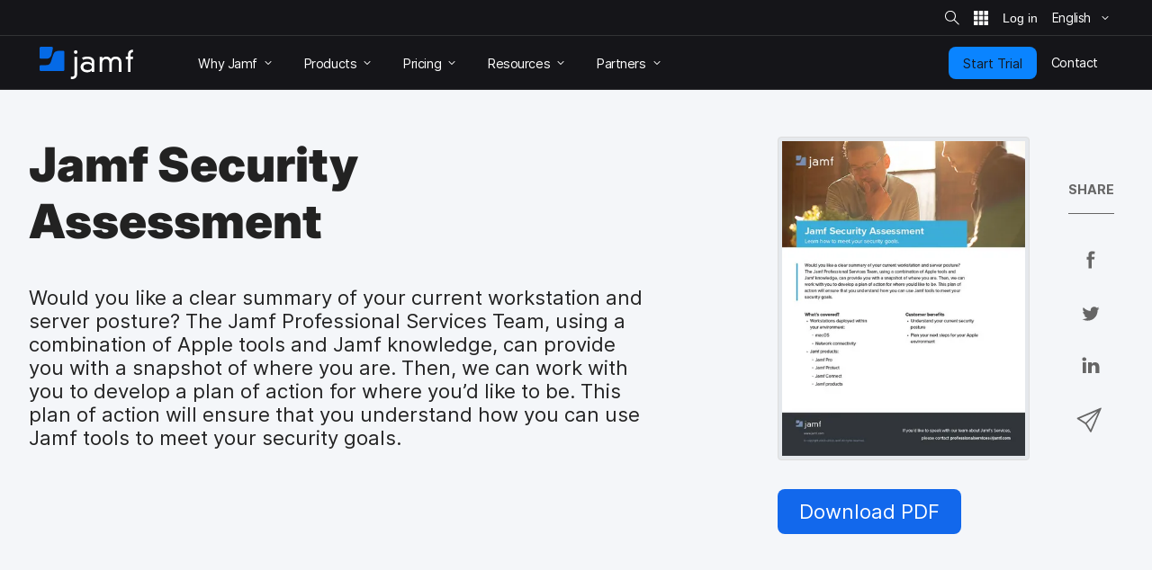

--- FILE ---
content_type: text/html; charset=UTF-8
request_url: https://www.jamf.com/resources/product-documentation/jamf-security-assessment/
body_size: 28161
content:
<!doctype html> <html class="page-en mod-no-js fonts-stage-1 fonts-stage-2" lang="en" data-http-status-code="200" > <head data-config="{&quot;buildVersion&quot;:&quot;20260127103742&quot;,&quot;enable6Sense&quot;:true,&quot;featureFlags&quot;:[&quot;animate&quot;,&quot;edit&quot;,&quot;experiments_enabled&quot;,&quot;image&quot;,&quot;jnuc&quot;,&quot;minor_lang&quot;,&quot;nav_preview&quot;,&quot;noexp&quot;,&quot;prefill&quot;,&quot;price&quot;,&quot;short_form&quot;,&quot;s&quot;,&quot;special_event&quot;,&quot;v&quot;,&quot;zi_dev&quot;,&quot;zi_enabled&quot;],&quot;googleTagManagerContainerId&quot;:&quot;GTM-MS7Q67&quot;,&quot;isSearch&quot;:false,&quot;isCacheDisabled&quot;:false,&quot;marketoIdentifyUrl&quot;:&quot;https:\/\/www.jamf.com\/?ACT=106&quot;,&quot;marketoFormPostUrl&quot;:&quot;https:\/\/www.jamf.com\/?ACT=107&quot;,&quot;isAdminSessionUrl&quot;:&quot;https:\/\/www.jamf.com\/?ACT=138&quot;,&quot;optimizeAssets&quot;:true,&quot;pathLabel&quot;:&quot;&quot;,&quot;phrases&quot;:{&quot;close&quot;:&quot;Close&quot;,&quot;required&quot;:&quot;Required&quot;},&quot;feature:animate&quot;:true,&quot;feature:edit&quot;:false,&quot;feature:dark_mode&quot;:false,&quot;feature:prefill&quot;:true,&quot;feature:zi_dev&quot;:false,&quot;feature:minor_lang&quot;:false,&quot;feature:zi_enabled&quot;:true,&quot;prefillAllowlist&quot;:&quot;[2990,1158]&quot;,&quot;rootUrl&quot;:&quot;https:\/\/www.jamf.com\/&quot;,&quot;rootUrlWithLanguage&quot;:&quot;https:\/\/www.jamf.com\/&quot;,&quot;segmentAnalyticsKey&quot;:&quot;t5I7xjAjlbs6x0yXQAOc7p1XbGBC00E5&quot;,&quot;onetrustKey&quot;:&quot;04476c69-b922-4867-acbd-5a218f8ceb7e&quot;,&quot;cookieVersion&quot;:&quot;2&quot;,&quot;domainName&quot;:&quot;www.jamf.com&quot;,&quot;languageCode&quot;:&quot;en&quot;,&quot;locale&quot;:&quot;en_US&quot;,&quot;schoolFormIds&quot;:[1124],&quot;actionsForSpecificForms&quot;:{&quot;1108&quot;:&quot;%s Jamf Pro Request Trial Form&quot;,&quot;1137&quot;:&quot;%s Jamf Pro Automated Request Trial Form&quot;,&quot;1131&quot;:&quot;%s Jamf General Request Trial Form&quot;,&quot;1124&quot;:&quot;%s Jamf School Request Trial Form&quot;,&quot;1103&quot;:&quot;%s Jamf Connect Request Trial Form&quot;,&quot;1116&quot;:&quot;%s Jamf Protect Request Trial Form&quot;,&quot;1160&quot;:&quot;%s Jamf Pricing Plan Request Form&quot;,&quot;1139&quot;:&quot;%s Security Request Trial Form&quot;,&quot;1141&quot;:&quot;%s Jamf Safe Internet Request Trial Form&quot;,&quot;1381&quot;:&quot;%s Jamf for Mac Request Trial Form&quot;,&quot;1383&quot;:&quot;%s Jamf for K-12 Request Trial Form&quot;,&quot;1384&quot;:&quot;%s Jamf for Small Business Request Trial Form&quot;,&quot;1385&quot;:&quot;%s Jamf for Mobile Request Trial Form&quot;},&quot;amerCountries&quot;:[&quot;Argentina&quot;,&quot;Brazil&quot;,&quot;Canada&quot;,&quot;Chile&quot;,&quot;Colombia&quot;,&quot;Costa Rica&quot;,&quot;Dominican Republic&quot;,&quot;Ecuador&quot;,&quot;El Salvador&quot;,&quot;French Guiana&quot;,&quot;Guadeloupe&quot;,&quot;Guatemala&quot;,&quot;Guyana&quot;,&quot;Haiti&quot;,&quot;Honduras&quot;,&quot;Martinique&quot;,&quot;Mexico&quot;,&quot;Nicaragua&quot;,&quot;Panama&quot;,&quot;Paraguay&quot;,&quot;Peru&quot;,&quot;Puerto Rico&quot;,&quot;Saint Barth\u00e9lemy&quot;,&quot;Saint Martin (French part)&quot;,&quot;Suriname&quot;,&quot;United States&quot;,&quot;Uruguay&quot;,&quot;Venezuela, Bolivarian Republic of&quot;],&quot;emeiaCountries&quot;:[&quot;Afghanistan&quot;,&quot;Albania&quot;,&quot;Algeria&quot;,&quot;Angola&quot;,&quot;Armenia&quot;,&quot;Austria&quot;,&quot;Azerbaijan&quot;,&quot;Bahrain&quot;,&quot;Bangladesh&quot;,&quot;Belarus&quot;,&quot;Belgium&quot;,&quot;Benin&quot;,&quot;Bosnia and Herzegovina&quot;,&quot;Botswana&quot;,&quot;Bulgaria&quot;,&quot;Burkina Faso&quot;,&quot;Burundi&quot;,&quot;Cameroon&quot;,&quot;Cape Verde&quot;,&quot;Central African Republic&quot;,&quot;Chad&quot;,&quot;Comoros&quot;,&quot;Congo&quot;,&quot;Congo, the Democratic Republic of the&quot;,&quot;Cote d&#039;Ivoire&quot;,&quot;Croatia&quot;,&quot;Cyprus&quot;,&quot;Czech Republic&quot;,&quot;Denmark&quot;,&quot;Djibouti&quot;,&quot;Egypt&quot;,&quot;Equatorial Guinea&quot;,&quot;Eritrea&quot;,&quot;Estonia&quot;,&quot;Ethiopia&quot;,&quot;Finland&quot;,&quot;France&quot;,&quot;French Southern Territories&quot;,&quot;Gabon&quot;,&quot;Gambia&quot;,&quot;Georgia&quot;,&quot;Germany&quot;,&quot;Ghana&quot;,&quot;Gibraltar&quot;,&quot;Greece&quot;,&quot;Guinea&quot;,&quot;Guinea-Bissau&quot;,&quot;Holy See (Vatican City State)&quot;,&quot;Hungary&quot;,&quot;India&quot;,&quot;Iraq&quot;,&quot;Ireland&quot;,&quot;Isle of Man&quot;,&quot;Israel&quot;,&quot;Italy&quot;,&quot;Jersey&quot;,&quot;Jordan&quot;,&quot;Kazakhstan&quot;,&quot;Kenya&quot;,&quot;Kosovo&quot;,&quot;Kuwait&quot;,&quot;Kyrgyzstan&quot;,&quot;Latvia&quot;,&quot;Lebanon&quot;,&quot;Lesotho&quot;,&quot;Liberia&quot;,&quot;Libyan Arab Jamahiriya&quot;,&quot;Liechtenstein&quot;,&quot;Lithuania&quot;,&quot;Luxembourg&quot;,&quot;Macedonia&quot;,&quot;Madagascar&quot;,&quot;Malawi&quot;,&quot;Maldives&quot;,&quot;Mali&quot;,&quot;Malta&quot;,&quot;Mauritania&quot;,&quot;Mauritius&quot;,&quot;Moldova, Republic of&quot;,&quot;Monaco&quot;,&quot;Montenegro&quot;,&quot;Morocco&quot;,&quot;Mozambique&quot;,&quot;Namibia&quot;,&quot;Nepal&quot;,&quot;Netherlands&quot;,&quot;Niger&quot;,&quot;Nigeria&quot;,&quot;Norway&quot;,&quot;Oman&quot;,&quot;Pakistan&quot;,&quot;Palestinian Territory, Occupied&quot;,&quot;Poland&quot;,&quot;Qatar&quot;,&quot;Reunion&quot;,&quot;Romania&quot;,&quot;Rwanda&quot;,&quot;San Marino&quot;,&quot;Sao Tome and Principe&quot;,&quot;Saudi Arabia&quot;,&quot;Senegal&quot;,&quot;Serbia&quot;,&quot;Seychelles&quot;,&quot;Sierra Leone&quot;,&quot;Slovakia&quot;,&quot;Slovenia&quot;,&quot;Somalia&quot;,&quot;South Africa&quot;,&quot;South Sudan&quot;,&quot;Spain&quot;,&quot;Sri Lanka&quot;,&quot;Svalbard and Jan Mayen&quot;,&quot;Swaziland&quot;,&quot;Sweden&quot;,&quot;Switzerland&quot;,&quot;Tajikistan&quot;,&quot;Tanzania, United Republic of&quot;,&quot;Togo&quot;,&quot;Tunisia&quot;,&quot;Turkey&quot;,&quot;Turkmenistan&quot;,&quot;Uganda&quot;,&quot;Ukraine&quot;,&quot;United Arab Emirates&quot;,&quot;United Kingdom&quot;,&quot;Uzbekistan&quot;,&quot;Western Sahara&quot;,&quot;Yemen&quot;,&quot;Zambia&quot;,&quot;Zimbabwe&quot;],&quot;amerBusinessOptions&quot;:{&quot;Startup Business (1-24)&quot;:{&quot;min&quot;:1,&quot;max&quot;:24},&quot;Small Business (25-249)&quot;:{&quot;min&quot;:25,&quot;max&quot;:249},&quot;Medium Business (250-999)&quot;:{&quot;min&quot;:250,&quot;max&quot;:999},&quot;Large Business (1,000-7,999)&quot;:{&quot;min&quot;:1000,&quot;max&quot;:7999},&quot;Enterprise Business (8,000+)&quot;:{&quot;min&quot;:8000}},&quot;emeiaBusinessOptions&quot;:{&quot;Startup Business (1-24)&quot;:{&quot;min&quot;:1,&quot;max&quot;:24},&quot;Small Business (25-249)&quot;:{&quot;min&quot;:25,&quot;max&quot;:249},&quot;Medium Business (250-999)&quot;:{&quot;min&quot;:250,&quot;max&quot;:999},&quot;Large Business (1,000-4,999)&quot;:{&quot;min&quot;:1000,&quot;max&quot;:4999},&quot;Enterprise Business (5,000+)&quot;:{&quot;min&quot;:5000}},&quot;worldBusinessOptions&quot;:{&quot;Startup Business (1-24)&quot;:{&quot;min&quot;:1,&quot;max&quot;:24},&quot;Small Business (25-249)&quot;:{&quot;min&quot;:25,&quot;max&quot;:249},&quot;Medium Business (250-999)&quot;:{&quot;min&quot;:250,&quot;max&quot;:999},&quot;Large Business (1,000-4,999)&quot;:{&quot;min&quot;:1000,&quot;max&quot;:4999},&quot;Enterprise Business (5,000+)&quot;:{&quot;min&quot;:5000}}}"> <!-- Google Tag Manager --> <script> if (window.google_tag_manager === undefined) { (function(w,d,s,l,i){w[l]=w[l]||[];w[l].push({'gtm.start': new Date().getTime(),event:'gtm.js'});var f=d.getElementsByTagName(s)[0], j=d.createElement(s),dl=l!='dataLayer'?'&l='+l:'';j.async=true;j.src= 'https://www.googletagmanager.com/gtm.js?id='+i+dl;f.parentNode.insertBefore(j,f); })(window,document,'script','dataLayer','GTM-MS7Q67'); } </script> <!-- End Google Tag Manager --> <script> /* Define dataLayer and the gtag function. */ window.dataLayer = window.dataLayer || []; window.dataLayer.push({'structure_page_entry_id': 80836}); window.dataLayer.push({'lang_code': 'en'}); window.dataLayer.push({'published_status': 'open'}); function gtag(){dataLayer.push(arguments);} </script> <!-- @font-face declarations --> <style> @font-face { font-family: Inter Regular; font-style: normal; font-weight: 400; font-display: swap; src: local('Inter Regular'), url(https://media.jamf.com/type/inter-regular.woff2) format("woff2"); } @font-face { font-family: Inter Bold; font-style: normal; font-weight: 400; font-display: swap; src: local('Inter Bold'), url(https://media.jamf.com/type/inter-bold.woff2) format("woff2"); } @font-face { font-family: Inter Black; font-style: normal; font-weight: 400; font-display: swap; src: local('Inter Black'), url(https://media.jamf.com/type/inter-black.woff2) format("woff2"); } </style> <!-- Start VWO Async SmartCode --> <link rel="preconnect" href="https://dev.visualwebsiteoptimizer.com" /> <script type='text/javascript' id='vwoCode'> window._vwo_code || (function() { var account_id=353471, version=2.1, settings_tolerance=2000, hide_element='body', hide_element_style = 'opacity:0 !important;filter:alpha(opacity=0) !important;background:none !important;transition:none !important;', /* DO NOT EDIT BELOW THIS LINE */ f=false,w=window,d=document,v=d.querySelector('#vwoCode'),cK='_vwo_'+account_id+'_settings',cc={};try{var c=JSON.parse(localStorage.getItem('_vwo_'+account_id+'_config'));cc=c&&typeof c==='object'?c:{}}catch(e){}var stT=cc.stT==='session'?w.sessionStorage:w.localStorage;code={nonce:v&&v.nonce,use_existing_jquery:function(){return typeof use_existing_jquery!=='undefined'?use_existing_jquery:undefined},library_tolerance:function(){return typeof library_tolerance!=='undefined'?library_tolerance:undefined},settings_tolerance:function(){return cc.sT||settings_tolerance},hide_element_style:function(){return'{'+(cc.hES||hide_element_style)+'}'},hide_element:function(){if(performance.getEntriesByName('first-contentful-paint')[0]){return''}return typeof cc.hE==='string'?cc.hE:hide_element},getVersion:function(){return version},finish:function(e){if(!f){f=true;var t=d.getElementById('_vis_opt_path_hides');if(t)t.parentNode.removeChild(t);if(e)(new Image).src='https://dev.visualwebsiteoptimizer.com/ee.gif?a='+account_id+e}},finished:function(){return f},addScript:function(e){var t=d.createElement('script');t.type='text/javascript';if(e.src){t.src=e.src}else{t.text=e.text}v&&t.setAttribute('nonce',v.nonce);d.getElementsByTagName('head')[0].appendChild(t)},load:function(e,t){var n=this.getSettings(),i=d.createElement('script'),r=this;t=t||{};if(n){i.textContent=n;d.getElementsByTagName('head')[0].appendChild(i);if(!w.VWO||VWO.caE){stT.removeItem(cK);r.load(e)}}else{var o=new XMLHttpRequest;o.open('GET',e,true);o.withCredentials=!t.dSC;o.responseType=t.responseType||'text';o.onload=function(){if(t.onloadCb){return t.onloadCb(o,e)}if(o.status===200||o.status===304){_vwo_code.addScript({text:o.responseText})}else{_vwo_code.finish('&e=loading_failure:'+e)}};o.onerror=function(){if(t.onerrorCb){return t.onerrorCb(e)}_vwo_code.finish('&e=loading_failure:'+e)};o.send()}},getSettings:function(){try{var e=stT.getItem(cK);if(!e){return}e=JSON.parse(e);if(Date.now()>e.e){stT.removeItem(cK);return}return e.s}catch(e){return}},init:function(){if(d.URL.indexOf('__vwo_disable__')>-1)return;var e=this.settings_tolerance();w._vwo_settings_timer=setTimeout(function(){_vwo_code.finish();stT.removeItem(cK)},e);var t;if(this.hide_element()!=='body'){t=d.createElement('style');var n=this.hide_element(),i=n?n+this.hide_element_style():'',r=d.getElementsByTagName('head')[0];t.setAttribute('id','_vis_opt_path_hides');v&&t.setAttribute('nonce',v.nonce);t.setAttribute('type','text/css');if(t.styleSheet)t.styleSheet.cssText=i;else t.appendChild(d.createTextNode(i));r.appendChild(t)}else{t=d.getElementsByTagName('head')[0];var i=d.createElement('div');i.style.cssText='z-index: 2147483647 !important;position: fixed !important;left: 0 !important;top: 0 !important;width: 100% !important;height: 100% !important;background: white !important;';i.setAttribute('id','_vis_opt_path_hides');i.classList.add('_vis_hide_layer');t.parentNode.insertBefore(i,t.nextSibling)}var o=window._vis_opt_url||d.URL,s='https://dev.visualwebsiteoptimizer.com/j.php?a='+account_id+'&u='+encodeURIComponent(o)+'&vn='+version;if(w.location.search.indexOf('_vwo_xhr')!==-1){this.addScript({src:s})}else{this.load(s+'&x=true')}}};w._vwo_code=code;code.init();})(); </script> <!-- End VWO Async SmartCode --> <title>Jamf Security Assessment</title> <meta name="viewport" content="width=device-width, initial-scale=1.0"> <meta name="google-site-verification" content="vNCH8kyTUizVCa5G-52r73QSR-k-N0fJ4ZJuWcrEbpg" /> <meta name="twitter:title" content="Jamf Security Assessment"> <meta property="og:title" content="Jamf Security Assessment"> <meta name="twitter:card" content="summary_large_image"> <meta name="twitter:image:src" content="https://media.jamf.com/jamf-security-assessment_768x432-Vanity-Image.png?h=300&q=80&w=400"> <meta property="og:image" content="https://media.jamf.com/jamf-security-assessment_768x432-Vanity-Image.png?h=300&q=80&w=400"> <meta name="twitter:site" content="@jamfsoftware"> <meta name="twitter:creator" content="@jamfsoftware"> <meta property="og:type" content="website"> <meta property="og:url" content="https://www.jamf.com/resources/product-documentation/jamf-security-assessment/"> <meta property="og:locale" content="en_US" /> <link rel="apple-touch-icon" sizes="57x57" href="/apple-touch-icon-57x57.png"> <link rel="apple-touch-icon" sizes="60x60" href="/apple-touch-icon-60x60.png"> <link rel="apple-touch-icon" sizes="72x72" href="/apple-touch-icon-72x72.png"> <link rel="apple-touch-icon" sizes="76x76" href="/apple-touch-icon-76x76.png"> <link rel="apple-touch-icon" sizes="114x114" href="/apple-touch-icon-114x114.png"> <link rel="apple-touch-icon" sizes="120x120" href="/apple-touch-icon-120x120.png"> <link rel="apple-touch-icon" sizes="144x144" href="/apple-touch-icon-144x144.png"> <link rel="apple-touch-icon" sizes="152x152" href="/apple-touch-icon-152x152.png"> <link rel="apple-touch-icon" sizes="180x180" href="/apple-touch-icon-180x180.png"> <link rel="icon" type="image/png" sizes="32x32" href="/favicon-32x32.png"> <link rel="icon" type="image/png" sizes="194x194" href="/favicon-194x194.png"> <link rel="icon" type="image/png" sizes="192x192" href="/android-chrome-192x192.png"> <link rel="icon" type="image/png" sizes="16x16" href="/favicon-16x16.png"> <link rel="mask-icon" href="/safari-pinned-tab.svg" color="#056ae6"> <meta name="msapplication-TileColor" content="#056ae6"> <meta name="msapplication-TileImage" content="/mstile-144x144.png"> <meta name="theme-color" content="#056ae6"> <!-- <link href="https://www.jamf.com/styles/main.css?v=20260127103742" rel="stylesheet" type="text/css" media="screen"> --> <link href="https://www.jamf.com/css/main.css?v=20260127103742" rel="stylesheet" type="text/css" media="screen"> <link href="https://www.jamf.com/styles/main.css?v=20260127103742" rel="stylesheet" type="text/css" media="screen"> <link href="https://www.jamf.com/css/typography-override.css?v=20260127103742" rel="stylesheet" type="text/css" media="screen"> <noscript data-lazy-load="true"> <link href="https://www.jamf.com/css/print.css?v=20260127103742" rel="stylesheet" type="text/css" media="print"> </noscript> <style type="text/css"> </style> <script src="https://www.jamf.com/scripts/webcomponents.js?v=20260127103742"></script> <script src="https://www.jamf.com/js/jquery.min.js?v=20260127103742"></script> <script src="https://www.jamf.com/js/jamf-critical.min.js?v=20260127103742"></script> <script defer src="https://www.jamf.com/js/webcomponents/jamf-account/index.js?v=20260127103742"></script> <script defer src="https://www.jamf.com/scripts/custom.js?v=20260127103742"></script> <link href="https://www.jamf.com/license.txt" rel="license" type="text/plain" /> <link rel="alternate" hreflang="en" href="https://www.jamf.com/resources/product-documentation/jamf-security-assessment/" /> <link rel="alternate" hreflang="x-default" href="https://www.jamf.com/resources/product-documentation/jamf-security-assessment/" /> <link rel="canonical" href="https://www.jamf.com/resources/product-documentation/jamf-security-assessment/" /> <link rel="alternate" type="application/rss+xml" title="Jamf Blog" href="https://www.jamf.com/blog/rss/" /> </head> <body class="major-lang j-theme--light"> <!-- Google Tag Manager (noscript) --> <noscript><iframe src="https://www.googletagmanager.com/ns.html?id=GTM-MS7Q67" height="0" width="0" style="display:none;visibility:hidden"></iframe></noscript> <!-- End Google Tag Manager (noscript) --> <div class="visible-print-block"> <header class="print-header"> <img src="https://media.jamf.com/images/logos/jamf-one-color-dark-for-print-css.svg" alt="" /> </header> </div> <div class="j-layout-grid"> <div class="j-new"> <header class=" navigation j-theme--dark navigation-v3 navigation__no-jump-nav "> <div class="navigation__alert-bar navigation__alert-bar--v2 j-theme--dark"> <div class="navigation__alert-wrapper"> <a href="#main-content" class="sr-only sr-only--focusable navigation__skip-to-main"> Skip to main content </a> <div class="navigation__utilities" id="nav-utilities"> <a href="https://www.jamf.com/search/" class="navigation__action jamf-button jamf-search-button with-icon-only ghost " id="nav-search-button"> <svg width="16" height="16"> <use href="#icon__magnifier"></use> </svg> <span class="sr-only">Site Search</span> </a> <jamf-account-wrapper-dotcom language="en" user-info-endpoint="https://www.jamf.com/auth0/user/" current-property="Jamf.com" is-logged-in="false" products-position="bottom-start" profile-position="bottom-start" feature-flag="1" is-mobile-only="1" log-in-btn-url="https://www.jamf.com/auth0/login/" log-out-btn-url="https://www.jamf.com/auth0/logout/" current-env-url="https://www.jamf.com/" is-jamf-account-live="1" id="nav-account-wrapper" ></jamf-account-wrapper-dotcom> <jamf-dropdown position="bottom-end" class="navigation__language-switcher option-picker-v2" > <button class="language-picker option-picker__target" slot="target" aria-haspopup="true" aria-expanded="false" data-segment-event="Toggled Language Switcher" data-test="language-switcher" > <span> English </span> <svg class="trailing"> <use xlink:href="#icon__chevronSmall"></use> </svg> </button> <ul class="option-picker__content" slot="content" data-test="language-options" > <li lang="en"> <a href="https://www.jamf.com/resources/product-documentation/jamf-security-assessment/" data-segment-event="Switched Language" data-segment-properties="{&quot;label&quot;: &quot;en → en&quot;}" data-test="en" > English </a> </li> </ul> </jamf-dropdown> <noscript> <style> .navigation jamf-dropdown.option-picker-v2 {display:none !important;} </style> </noscript> </div> </div> </div> <div class="navigation__global-nav"> <nav> <a class="navigation__logo" href="https://www.jamf.com/" data-analytics-title="Home"> <svg class="jamf-logo" xmlns="http://www.w3.org/2000/svg" viewBox="0 0 162 56" role="presentation" aria-hidden="true"> <title>Jamf</title> <path fill="#056ae6" d="M33.6,7 C28.1,7 24.8,9.3 23.3,14.3 L19.5,26.2 C18.1,30.1 15.8,31.7 11.7,31.7 L2.2,31.7 C1,31.7 0,32.7 0,33.9 L0,40 C0,41.1 0.9,42 2.1,42 L40.7,42 C41.9,42 42.9,41 42.9,39.8 L42.9,9.1 C42.9,7.9 42,7 40.8,7 L33.6,7 L33.6,7 Z M2.3,0 C1.1,0 0,1.1 0,2.3 L0,18.5 C0,19.8 1,20.8 2.3,20.8 L10.5,20.8 C14.2,20.8 19.4,20 20.8,13.4 C20.8,13.4 22.2,6.7 23,2.8 C23.3,1.3 22.2,-7.10542736e-15 20.7,-7.10542736e-15 L2.3,-7.10542736e-15 L2.3,0 Z"></path> <path fill="#ffffff" d="M152.9,13.3 C152.9,7.8 156.6,5.2 161.8,5 L161.8,9.5 L160.9,9.5 C158.6,9.5 157.4,11.4 157.4,13.7 L157.4,17.3 L161.6,17.3 L161.6,21.3 L157.4,21.3 L157.4,43.5 L152.9,43.5 L152.9,21.2 L149,21.2 L149,17.2 L152.9,17.2 L152.9,13.3 L152.9,13.3 Z M137.3,27.7 C137.3,23.2 134.7,21.2 131.6,21.2 C127.9,21.2 125.1,23.6 125.1,27.9 L125.1,43.7 L120.6,43.7 L120.6,27.7 C120.6,23.2 118,21.2 114.9,21.2 C111.2,21.2 108.4,23.6 108.4,27.9 L108.4,43.7 L104,43.7 L104,17.6 L108.5,17.6 L108.5,20.7 L108.6,20.7 C109.8,18 113,17 115.7,17 C118.3,17 121.2,17.7 123.3,21.5 C124.9,18.2 128.3,17 131.7,17 C137.3,17 141.6,20.4 141.6,27.2 L141.6,43.7 L137.1,43.7 L137.1,27.7 L137.3,27.7 Z M83.1,29.9 C77.6,29.9 75.8,32.6 75.8,35.1 C75.8,37.6 77.6,40.3 83.1,40.3 C88.6,40.3 90.4,37.6 90.4,35.1 C90.4,32.6 88.5,29.9 83.1,29.9 L83.1,29.9 L83.1,29.9 Z M90.2,26.2 C90.2,21.9 85.9,20.9 82.5,20.9 C80.1,20.9 77.8,21.5 75.4,22.7 L73.4,19 C77.3,17.3 80.4,17 82.7,17 C88.9,17 94.7,19.7 94.7,25.9 L94.7,43.7 L90.5,43.7 L90.5,40.9 C88.2,43.3 85.7,44.3 82.3,44.3 C76,44.3 71,40.8 71,34.9 C71,30.1 75,25.9 82.2,25.9 C84.9,25.9 87.8,26.7 90.2,28.9 L90.2,26.2 L90.2,26.2 Z M62.5,6 C64.2,6 65.6,7.4 65.6,9.1 C65.6,10.9 64.2,12.3 62.5,12.3 C60.8,12.3 59.4,10.9 59.4,9.2 C59.4,7.4 60.8,6 62.5,6 L62.5,6 L62.5,6 Z M60.4,17.4 L64.9,17.4 L65,46.9 C65,53.7 60.6,56 55.7,56 L54,56 L54,51.8 L55.7,51.8 C60.1,51.8 60.5,49.4 60.5,47.1 L60.4,17.4 L60.4,17.4 Z"></path> </svg> <span class="sr-only">Home</span> </a> <button class="navigation__hamburger"> <figure></figure> <figure></figure> <figure></figure> <span class="sr-only">Toggle Navigation</span> </button> <ul class="navigation__list"> <li class="navigation__item has-subitems" data-experiment="control" style="display: none;" > <a href="https://www.jamf.com/why-jamf/" class="navigation__item-heading"> <span> Why Jamf </span> <svg class="trailing"> <use href="#icon__chevronSmall"></use> </svg> </a> <div class="navigation__drawer"> <nav>  <div class="drawer-v3"> <div class="drawer-v3__container">  <div class="drawer-column"> <div class="drawer-column__main drawer-column__main-overview"> <div class="text text-title text-title--large">Why Jamf</div> <div class="text text-description">Meet Jamf: The most complete Apple device management and security solution.</div> <a class="overview-link" href="https://www.jamf.com/why-jamf/"> Learn More </a> </div> <div class="drawer-column__bottom"></div> </div>  <div class="drawer-column"> <div class="drawer-column__main "> <div class="text text-title">Solutions</div> <div class="text text-heading text-heading--with-subtext"> <a href="https://www.jamf.com/solutions/jamf-for-mac/">  Jamf for Mac  <span class="text-subtext"> Mac management, identity and endpoint security </span> </a> </div> <div class="text text-heading text-heading--with-subtext"> <a href="https://www.jamf.com/solutions/jamf-for-mobile/">  Jamf for Mobile  <span class="text-subtext"> Mobile device management, security and ZTNA </span> </a> </div> </div> <div class="drawer-column__bottom"></div> </div>  <div class="drawer-column"> <div class="drawer-column__main "> <div class="text text-title">&nbsp;</div> <div class="text text-heading text-heading--with-subtext"> <a href="https://www.jamf.com/solutions/jamf-for-k-12/">  Jamf for K-12  <span class="text-subtext"> Management and security for the classroom </span> </a> </div> <div class="text text-heading text-heading--with-subtext"> <a href="https://www.jamf.com/solutions/jamf-for-small-business/">  Jamf for Small Business  <span class="text-subtext"> Simple Apple management and security </span> </a> </div> </div> <div class="drawer-column__bottom"></div> </div> </div> </div> </nav> </div> </li> <li class="navigation__item has-subitems" data-experiment="v1" style="display: none;" > <a href="https://www.jamf.com/solutions/" class="navigation__item-heading"> <span> Solutions </span> <svg class="trailing"> <use href="#icon__chevronSmall"></use> </svg> </a> <div class="navigation__drawer"> <nav>  <div class="drawer-v3"> <div class="drawer-v3__container">  <div class="drawer-column"> <div class="drawer-column__main drawer-column__main-overview"> <div class="text text-title text-title--large">Why Jamf</div> <div class="text text-description">Meet Jamf: The most complete Apple device management and security solution.</div> <a class="overview-link" href="https://www.jamf.com/why-jamf/"> Learn More </a> </div> <div class="drawer-column__bottom"></div> </div>  <div class="drawer-column"> <div class="drawer-column__main "> <div class="text text-title">Solutions</div> <div class="text text-heading text-heading--with-subtext"> <a href="https://www.jamf.com/solutions/jamf-for-mac/">  Jamf for Mac  <span class="text-subtext"> Mac management, identity and endpoint security </span> </a> </div> <div class="text text-heading text-heading--with-subtext"> <a href="https://www.jamf.com/solutions/jamf-for-mobile/">  Jamf for Mobile  <span class="text-subtext"> Mobile device management, security and ZTNA </span> </a> </div> </div> <div class="drawer-column__bottom"></div> </div>  <div class="drawer-column"> <div class="drawer-column__main "> <div class="text text-title">&nbsp;</div> <div class="text text-heading text-heading--with-subtext"> <a href="https://www.jamf.com/solutions/jamf-for-k-12/">  Jamf for K-12  <span class="text-subtext"> Management and security for the classroom </span> </a> </div> <div class="text text-heading text-heading--with-subtext"> <a href="https://www.jamf.com/solutions/jamf-for-small-business/">  Jamf for Small Business  <span class="text-subtext"> Simple Apple management and security </span> </a> </div> </div> <div class="drawer-column__bottom"></div> </div> </div> </div> </nav> </div> </li> <li class="navigation__item has-subitems" > <a href="https://www.jamf.com/products/" class="navigation__item-heading"> <span> Products </span> <svg class="trailing"> <use href="#icon__chevronSmall"></use> </svg> </a> <div class="navigation__drawer"> <nav>  <div class="drawer-v3"> <div class="drawer-v3__container">  <div class="drawer-column"> <div class="drawer-column__main drawer-column__main-overview"> <div class="text text-title text-title--large">Products</div> <div class="text text-description">Empower your employees with our best-in-class products.</div> <a class="overview-link" href="https://www.jamf.com/products/"> Learn More </a> </div> <div class="drawer-column__bottom"></div> </div>  <div class="drawer-column"> <div class="drawer-column__main "> <div class="text text-heading text-heading--with-subtext"> <a href="https://www.jamf.com/products/jamf-pro/">  Jamf Pro  <span class="text-subtext"> Device management for business & higher education </span> </a> </div> <div class="text text-heading text-heading--with-subtext"> <a href="https://www.jamf.com/products/jamf-now/">  Jamf Now  <span class="text-subtext"> Device management for small & medium-sized businesses </span> </a> </div> <div class="text text-heading text-heading--with-subtext"> <a href="https://www.jamf.com/products/jamf-school/">  Jamf School  <span class="text-subtext"> Device management for K-12 </span> </a> </div> </div> <div class="drawer-column__bottom"></div> </div>  <div class="drawer-column"> <div class="drawer-column__main "> <div class="text text-heading text-heading--with-subtext"> <a href="https://www.jamf.com/products/jamf-protect/">  Jamf Protect  <span class="text-subtext"> Endpoint security & protection </span> </a> </div> <div class="text text-heading text-heading--with-subtext"> <a href="https://www.jamf.com/products/jamf-connect/">  Jamf Connect  <span class="text-subtext"> Identity & access management </span> </a> </div> <div class="text text-heading text-heading--with-subtext"> <a href="https://www.jamf.com/products/jamf-safe-internet/">  Jamf Safe Internet  <span class="text-subtext"> Security for education </span> </a> </div> <div class="text text-heading text-heading--with-subtext"> <a href="https://www.jamf.com/products/jamf-executive-threat-protection/">  Jamf Executive Threat Protection  <span class="text-subtext"> Advanced security </span> </a> </div> </div> <div class="drawer-column__bottom"></div> </div> </div> </div> </nav> </div> </li> <li class="navigation__item has-subitems" > <a href="https://www.jamf.com/pricing/" class="navigation__item-heading"> <span> Pricing </span> <svg class="trailing"> <use href="#icon__chevronSmall"></use> </svg> </a> <div class="navigation__drawer"> <nav>  <div class="drawer-v3"> <div class="drawer-v3__container">  <div class="drawer-column"> <div class="drawer-column__main drawer-column__main-overview"> <div class="text text-title text-title--large">Pricing</div> <div class="text text-description">Find the best set of Jamf tools for your budget.</div> </div> <div class="drawer-column__bottom"></div> </div>  <div class="drawer-column"> <div class="drawer-column__main "> <div class="text text-title">Pricing options</div> <div class="text text-heading text-heading--with-subtext"> <a href="https://www.jamf.com/pricing/">  Business pricing  <span class="text-subtext"> For small business to enterprise </span> </a> </div> <div class="text text-heading text-heading--with-subtext"> <a href="https://www.jamf.com/pricing/education-pricing/">  Education pricing  <span class="text-subtext"> For K-12 Education </span> </a> </div> </div> <div class="drawer-column__bottom"></div> </div>  <div class="drawer-column"> <div class="drawer-column__main "> <div class="text text-title">Try or buy</div> <div class="text text-heading text-heading--with-subtext"> <a href="https://www.jamf.com/request-trial/">  Request a trial <span class="text-subtext"> Free, 14-day Jamf trial </span> </a> </div> <div class="text text-heading text-heading--with-subtext"> <a href="https://www.jamf.com/partners/directory/">  From a Partner <span class="text-subtext"> Find a reseller </span> </a> </div> </div> <div class="drawer-column__bottom"></div> </div> </div> </div> </nav> </div> </li> <li class="navigation__item has-subitems" > <a href="https://www.jamf.com/resources/" class="navigation__item-heading"> <span> Resources </span> <svg class="trailing"> <use href="#icon__chevronSmall"></use> </svg> </a> <div class="navigation__drawer"> <nav>  <div class="drawer-v3"> <div class="drawer-v3__container">  <div class="drawer-column"> <div class="drawer-column__main drawer-column__main-overview"> <div class="text text-title text-title--large">Resources</div> <div class="text text-description">Whether you’re looking for education or inspiration, Jamf has you covered with the latest industry and product-specific resources.</div> <a class="overview-link" href="https://www.jamf.com/resources/"> View Resources </a> </div> <div class="drawer-column__bottom"></div> </div>  <div class="drawer-column"> <div class="drawer-column__main "> <div class="text text-heading text-heading--with-subtext"> <a href="https://www.jamf.com/blog/">  Blog <span class="text-subtext"> Get the latest industry insights, news, product updates and more. </span> </a> </div> <div class="text text-heading text-heading--with-subtext"> <a href="https://www.jamf.com/resources/e-books/">  E-books <span class="text-subtext"> Thought-provoking content designed to keep you ahead of industry trends. </span> </a> </div> <div class="text text-heading text-heading--with-subtext"> <a href="https://www.jamf.com/resources/white-papers/">  White Papers <span class="text-subtext"> Research reports and best practices to keep you informed of Apple management tactics. </span> </a> </div> <div class="text text-heading text-heading--with-subtext"> <a href="https://www.jamf.com/resources/videos/">  Videos <span class="text-subtext"> See product demos in action and hear from Jamf customers. </span> </a> </div> </div> <div class="drawer-column__bottom"></div> </div>  <div class="drawer-column"> <div class="drawer-column__main "> <div class="text text-heading text-heading--with-subtext"> <a href="https://www.jamf.com/resources/case-studies/">  Case Studies <span class="text-subtext"> Apple success stories from those saving time and money with Jamf. </span> </a> </div> <div class="text text-heading text-heading--with-subtext"> <a href="https://www.jamf.com/webinars/">  Webinars <span class="text-subtext"> On-demand webinar videos covering an array of Apple management topics. </span> </a> </div> <div class="text text-heading text-heading--with-subtext"> <a href="https://www.jamf.com/resources/product-documentation/">  Product Documentation <span class="text-subtext"> Learn more about our products and what they can do for your organization. </span> </a> </div> </div> <div class="drawer-column__bottom"></div> </div> </div> </div> </nav> </div> </li> <li class="navigation__item has-subitems" > <a href="https://www.jamf.com/partners/become-a-partner/" class="navigation__item-heading"> <span> Partners </span> <svg class="trailing"> <use href="#icon__chevronSmall"></use> </svg> </a> <div class="navigation__drawer"> <nav>  <div class="drawer-v3"> <div class="drawer-v3__container">  <div class="drawer-column"> <div class="drawer-column__main drawer-column__main-overview"> <div class="text text-title text-title--large">Partners</div> <div class="text text-description">Current partner, future partner or purchasing from a partner - you’re in the right place.</div> <a class="overview-link" href="https://www.jamf.com/partners/"> Learn More </a> </div> <div class="drawer-column__bottom"></div> </div>  <div class="drawer-column"> <div class="drawer-column__main "> <div class="text text-title">For partners</div> <div class="text text-heading "> <a href="https://partners.jamf.com/prm/English/s/add-lead">  Register a deal </a> </div> <div class="text text-heading "> <a href="https://partners.jamf.com/prm/English/s/assets">  Resources </a> </div> <div class="text text-heading "> <a href="https://partners.jamf.com/prm/English/c/Jamf-Training-Resources">  Training </a> </div> <div class="text text-heading "> <a href="https://partners.jamf.com/prm/auth/70d5b4b5-6690-4547-85ab-29a39707497d/oauth2/login">  Login to Jamf Partner Hub </a> </div> </div> <div class="drawer-column__bottom"><div class="text text-heading text-heading--with-icon"> <a href="https://www.jamf.com/partners/for-partners/"> <span> Explore more </span> <svg width="25" height="15" viewBox="0 0 25 15" fill="none" xmlns="http://www.w3.org/2000/svg"> <path d="M1.41665 6.78719L22.1056 6.78719L17.3866 2.07715C17.0932 1.78531 17.0932 1.31145 17.3866 1.01885C17.5332 0.872935 17.725 0.799974 17.9168 0.799974C18.1086 0.799974 18.3004 0.872935 18.4471 1.01885L24.4464 7.00607C24.5156 7.07527 24.5712 7.158 24.6088 7.24977C24.6472 7.34153 24.6667 7.43856 24.6667 7.53634V7.5386C24.666 7.63563 24.6464 7.73115 24.6088 7.82216C24.5712 7.91318 24.5156 7.99667 24.4464 8.06587L18.4471 14.0531C18.1538 14.3457 17.6792 14.3457 17.3866 14.0531C17.0932 13.7612 17.0932 13.2874 17.3866 12.9948L22.1064 8.28474L1.41665 8.28474C1.00221 8.28474 0.666748 7.94928 0.666748 7.53634C0.666748 7.12265 1.00221 6.78719 1.41665 6.78719Z" fill="white"/> </svg> </a> </div></div> </div>  <div class="drawer-column"> <div class="drawer-column__main "> <div class="text text-title">Become a partner</div> <div class="text text-heading "> <a href="https://www.jamf.com/partners/managed-service-providers/">  MSP </a> </div> <div class="text text-heading "> <a href="https://www.jamf.com/partners/resellers/">  Resellers  </a> </div> <div class="text text-heading "> <a href="https://www.jamf.com/partners/services-partners/">  Services Partners  </a> </div> <div class="text text-heading "> <a href="https://www.jamf.com/partners/technology-partners/">  Technology </a> </div> </div> <div class="drawer-column__bottom"><div class="text text-heading text-heading--with-icon"> <a href="https://www.jamf.com/partners/become-a-partner/"> <span> Explore more </span> <svg width="25" height="15" viewBox="0 0 25 15" fill="none" xmlns="http://www.w3.org/2000/svg"> <path d="M1.41665 6.78719L22.1056 6.78719L17.3866 2.07715C17.0932 1.78531 17.0932 1.31145 17.3866 1.01885C17.5332 0.872935 17.725 0.799974 17.9168 0.799974C18.1086 0.799974 18.3004 0.872935 18.4471 1.01885L24.4464 7.00607C24.5156 7.07527 24.5712 7.158 24.6088 7.24977C24.6472 7.34153 24.6667 7.43856 24.6667 7.53634V7.5386C24.666 7.63563 24.6464 7.73115 24.6088 7.82216C24.5712 7.91318 24.5156 7.99667 24.4464 8.06587L18.4471 14.0531C18.1538 14.3457 17.6792 14.3457 17.3866 14.0531C17.0932 13.7612 17.0932 13.2874 17.3866 12.9948L22.1064 8.28474L1.41665 8.28474C1.00221 8.28474 0.666748 7.94928 0.666748 7.53634C0.666748 7.12265 1.00221 6.78719 1.41665 6.78719Z" fill="white"/> </svg> </a> </div></div> </div> </div> </div> </nav> </div> </li> </ul>  <div class="navigation__hamburger-ctas"> <a href="https://www.jamf.com/request-trial/" class="jamf-button primary" id="nav-start-trial-mobile"> Start Trial </a> <a href="/contact/" class="jamf-button secondary" id="contact-mobile"> <span> Contact </span> </a> </div> </nav> <ul class="navigation__actions-group actions-group"> <li class="navigation__item navigation__item--cta" id="nav-list"> <a href="https://www.jamf.com/request-trial/" class="navigation__cta jamf-dotcom-button primary" id="nav-start-trial-global"> Start Trial </a> <a href="/contact/" class="navigation__cta navigation__cta-link" id="contact-global"> <span> Contact </span> </a> </li> </ul> </div> <div class="navigation__context-nav"> <div class="navigation__context-nav--wrapper"> <ol class="navigation__breadcrumbs breadcrumb"> <li class="navigation__item"> <a href="https://www.jamf.com/"> <svg class="jamf-logo" viewBox="0 0 28 29" height="32" xmlns="http://www.w3.org/2000/svg" role="presentation" aria-hidden="true"> <title>Jamf</title> <path fill="#056ae6" d="M1.491 0C.664.004-.003.748.001 1.595v10.608c.003.827.706 1.493 1.512 1.489l5.217-.024c2.388-.01 5.665-.529 6.546-4.878l1.395-6.938c.192-.96-.526-1.857-1.482-1.852H1.49z"/> <path fill="#056ae6" d="M21.479 4.973c-3.523.016-5.598 1.567-6.532 4.834l-2.42 7.783c-.888 2.557-2.332 3.643-4.975 3.655H1.395c-.774.004-1.398.65-1.395 1.442v3.965c.004.758.606 1.37 1.346 1.366H26.07c.772-.003 1.395-.762 1.392-1.552V6.347c-.004-.762-.698-1.378-1.442-1.374h-4.541z"/> </svg> <span class="sr-only">Home</span> </a> </li> <li class="navigation__item"><a href="https://www.jamf.com/resources/">Resources</a></li><li class="navigation__item"><a href="https://www.jamf.com/resources/product-documentation/">Product Documentation</a></li><li class="navigation__item"><span>Jamf Security Assessment </span></li> </ol> <nav class="navigation__jump-nav"> <ul> <li hidden-when-expanded> <a href="https://www.jamf.com/request-trial/" class="navigation__cta jamf-button primary small" id="nav-start-trial-context"> Start Trial </a> </li> </ul> </nav> </div> </div> </header> </div>  <!-- structure_page_entry_id: 80836 --> <div role="main" class="main-content" id="main-content">    <div class="j-slab j-slab--full-width theme--aqua-haze"> <div class="j-grid resource--digital"> <h1 class="step4">Jamf Security Assessment </h1> <div class="resource-detail__media"> <figure> <noscript> <style> .lazy {display:none !important;} </style> <img src="https://media.jamf.com/jamf-security-assessment_768x432-Thumbnail_2.png?q=80&w=300" alt="" aria-hidden="true" role="presentation" width="288" height="0" srcset="https://media.jamf.com/jamf-security-assessment_768x432-Thumbnail_2.png?q=80&w=500 480w, https://media.jamf.com/jamf-security-assessment_768x432-Thumbnail_2.png?q=80&w=400 320w" sizes="288px" /> </noscript> <img style="display:block" data-src="https://media.jamf.com/jamf-security-assessment_768x432-Thumbnail_2.png?q=80&w=300" class="img-thumbnail lazy" alt="" aria-hidden="true" role="presentation" width="288" height="0" data-srcset="https://media.jamf.com/jamf-security-assessment_768x432-Thumbnail_2.png?q=80&w=500 480w, https://media.jamf.com/jamf-security-assessment_768x432-Thumbnail_2.png?q=80&w=400 320w" sizes="288px" /> </figure> <div class="resource-detail__actions"> <a href="https://media.jamf.com/documents/technical-papers/Jamf_Security_Assessment.pdf" data-href="https://media.jamf.com/documents/technical-papers/Jamf_Security_Assessment.pdf" target="_blank" rel="noopener" class="btn j-btn--primary js-btn-resource" id="download-resource" data-gated="false" data-form-selector="#gate-modal-1156" data-form-id="1156" data-params="leadSource=JAMF - Gated Content&amp;leadSourceDetail=&amp;targetFile=https://media.jamf.com/documents/technical-papers/Jamf_Security_Assessment.pdf&amp;targetFilePage={resource_page_url}"> Download PDF </a> </div> </div> <article class="resource-detail__meta"> <p>Would you like a clear summary of your current workstation and server posture? The Jamf Professional Services Team, using a combination of Apple tools and Jamf knowledge, can provide you with a snapshot of where you are. Then, we can work with you to develop a plan of action for where you&rsquo;d like to be. This plan of action will ensure that you understand how you can use Jamf tools to meet your security goals.</p> </article> <div class="resource-detail__sidebar"> <div class="meta-info__social"> <div class="share__heading">Share</div> <ul> <li> <a target="_blank" rel="noopener" href="https://www.facebook.com/sharer/sharer.php?u=https://www.jamf.com/resources/product-documentation/jamf-security-assessment/" class="js-share-link" data-type="facebook"> <svg xmlns="http://www.w3.org/2000/svg" viewBox="0 0 64 64" class="social-share-icon social-share-icon--facebook" role="presentation" aria-hidden="true"> <rect width="64" height="64" /> <path fill="currentColor" d="M24.3,26.6h3.3v-3.2c0-1.4,0-3.6,1.1-5c1.1-1.4,2.6-2.4,5.1-2.4c4.2,0,5.9,0.6,5.9,0.6l-0.8,4.9 c0,0-1.4-0.4-2.7-0.4c-1.3,0-2.4,0.5-2.4,1.7v3.7h5.3l-0.4,4.8h-4.9V48h-6.2V31.4h-3.3V26.6z" /> </svg> <span class="sr-only">Share on Facebook</span> </a> </li> <li> <a target="_blank" rel="noopener" href="https://twitter.com/intent/tweet?url=https://www.jamf.com/resources/product-documentation/jamf-security-assessment/" class="js-share-link" data-type="twitter"> <svg xmlns="http://www.w3.org/2000/svg" viewBox="0 0 64 64" class="social-share-icon social-share-icon--twitter" role="presentation" aria-hidden="true"> <rect width="64" height="64" /> <path fill="currentColor" d="M48.1,23.6c-1.2,0.5-2.4,0.9-3.8,1c1.4-0.8,2.4-2.1,2.9-3.6c-1.3,0.8-2.7,1.3-4.2,1.6c-1.2-1.3-2.9-2.1-4.8-2.1 c-3.6,0-6.6,2.9-6.6,6.6c0,0.5,0.1,1,0.2,1.5c-5.5-0.3-10.3-2.9-13.6-6.9c-0.6,1-0.9,2.1-0.9,3.3c0,2.3,1.2,4.3,2.9,5.5 c-1.1,0-2.1-0.3-3-0.8v0.1c0,3.2,2.3,5.8,5.3,6.4c-0.6,0.2-1.1,0.2-1.7,0.2c-0.4,0-0.8,0-1.2-0.1c0.8,2.6,3.3,4.5,6.1,4.6 c-2.3,1.8-5.1,2.8-8.2,2.8c-0.5,0-1.1,0-1.6-0.1c2.9,1.9,6.4,3,10.1,3c12.1,0,18.7-10,18.7-18.7c0-0.3 0-0.6,0-0.9 C46.1,26.1,47.2,24.9,48.1,23.6" /> </svg> <span class="sr-only">Share on Twitter</span> </a> </li> <li> <a target="_blank" rel="noopener" href="https://www.linkedin.com/sharing/share-offsite/?url=https://www.jamf.com/resources/product-documentation/jamf-security-assessment/" class="js-share-link" data-type="linkedin"> <svg xmlns="http://www.w3.org/2000/svg" viewBox="0 0 64 64" class="social-share-icon social-share-icon--linkedin" role="presentation" aria-hidden="true"> <rect width="64" height="64" /> <path fill="currentColor" d="M48,45.4h-7.1V35.1c0-2.7-1.1-4.5-3.5-4.5c-1.9,0-2.9,1.2-3.4,2.4c-0.2,0.4-0.2,1-0.2,1.6v10.8h-7 c0,0,0.1-18.3,0-20h7v3.1c0.4-1.4,2.7-3.3,6.2-3.3c4.4,0,7.9,2.9,7.9,9.1V45.4z M19.8,22.9L19.8,22.9c-2.3,0-3.8-1.5-3.8-3.5 c0-2,1.5-3.5,3.8-3.5c2.3,0,3.7,1.5,3.8,3.5C23.6,21.4,22.1,22.9,19.8,22.9 M23,45.4h-6.2v-20H23V45.4z" /> </svg> <span class="sr-only">Share on LinkedIn</span> </a> </li> <li> <a href="mailto:?body=https://www.jamf.com/resources/product-documentation/jamf-security-assessment/" class="js-share-link" data-type="email"> <svg xmlns="http://www.w3.org/2000/svg" viewBox="0 0 64 64" class="social-share-icon social-share-icon--email" role="presentation" aria-hidden="true"> <rect width="64" height="64" /> <path fill="currentColor" d="M51,11 C50.7,11 50.4,11.1 50,11.3 L7.4,29.5 C5.8,30.2 5.7,31.5 7.1,32.4 L19.1,40 C20.5,40.9 22.4,42.7 23.2,44.1 L30.6,56 C31,56.7 31.6,57 32,57 C32.6,57 33.1,56.6 33.4,55.7 L51.6,12.9 C52.2,11.8 51.9,11.2 51,11 Z M22.6,38.8 C21.9,38.2 21.2,37.8 20.6,37.4 L10.9,31.3 L10.9,31.3 L43.5,17.6 L22.6,38.8 Z M31.7,52.2 L25.8,42.6 C25.5,42 24.9,41.5 24.5,40.7 L46,18.9 L31.7,52.2 Z" /> </svg> <span class="sr-only">Share via email</span> </a> </li> </ul> </div>  </div> </div> </div> </div> <div class="j-new"> <footer class="footer"> <div class="footer__top j-grid"> <div class="footer__header"> <div class="footer__logo"> <svg xmlns="http://www.w3.org/2000/svg" viewBox="0 0 162 56" height="32" role="presentation" aria-hidden="true"> <title>Jamf</title> <path fill="#056ae6" d="M33.6,7 C28.1,7 24.8,9.3 23.3,14.3 L19.5,26.2 C18.1,30.1 15.8,31.7 11.7,31.7 L2.2,31.7 C1,31.7 0,32.7 0,33.9 L0,40 C0,41.1 0.9,42 2.1,42 L40.7,42 C41.9,42 42.9,41 42.9,39.8 L42.9,9.1 C42.9,7.9 42,7 40.8,7 L33.6,7 L33.6,7 Z M2.3,0 C1.1,0 0,1.1 0,2.3 L0,18.5 C0,19.8 1,20.8 2.3,20.8 L10.5,20.8 C14.2,20.8 19.4,20 20.8,13.4 C20.8,13.4 22.2,6.7 23,2.8 C23.3,1.3 22.2,-7.10542736e-15 20.7,-7.10542736e-15 L2.3,-7.10542736e-15 L2.3,0 Z"> </path> <path fill="#181a1c" d="M152.9,13.3 C152.9,7.8 156.6,5.2 161.8,5 L161.8,9.5 L160.9,9.5 C158.6,9.5 157.4,11.4 157.4,13.7 L157.4,17.3 L161.6,17.3 L161.6,21.3 L157.4,21.3 L157.4,43.5 L152.9,43.5 L152.9,21.2 L149,21.2 L149,17.2 L152.9,17.2 L152.9,13.3 L152.9,13.3 Z M137.3,27.7 C137.3,23.2 134.7,21.2 131.6,21.2 C127.9,21.2 125.1,23.6 125.1,27.9 L125.1,43.7 L120.6,43.7 L120.6,27.7 C120.6,23.2 118,21.2 114.9,21.2 C111.2,21.2 108.4,23.6 108.4,27.9 L108.4,43.7 L104,43.7 L104,17.6 L108.5,17.6 L108.5,20.7 L108.6,20.7 C109.8,18 113,17 115.7,17 C118.3,17 121.2,17.7 123.3,21.5 C124.9,18.2 128.3,17 131.7,17 C137.3,17 141.6,20.4 141.6,27.2 L141.6,43.7 L137.1,43.7 L137.1,27.7 L137.3,27.7 Z M83.1,29.9 C77.6,29.9 75.8,32.6 75.8,35.1 C75.8,37.6 77.6,40.3 83.1,40.3 C88.6,40.3 90.4,37.6 90.4,35.1 C90.4,32.6 88.5,29.9 83.1,29.9 L83.1,29.9 L83.1,29.9 Z M90.2,26.2 C90.2,21.9 85.9,20.9 82.5,20.9 C80.1,20.9 77.8,21.5 75.4,22.7 L73.4,19 C77.3,17.3 80.4,17 82.7,17 C88.9,17 94.7,19.7 94.7,25.9 L94.7,43.7 L90.5,43.7 L90.5,40.9 C88.2,43.3 85.7,44.3 82.3,44.3 C76,44.3 71,40.8 71,34.9 C71,30.1 75,25.9 82.2,25.9 C84.9,25.9 87.8,26.7 90.2,28.9 L90.2,26.2 L90.2,26.2 Z M62.5,6 C64.2,6 65.6,7.4 65.6,9.1 C65.6,10.9 64.2,12.3 62.5,12.3 C60.8,12.3 59.4,10.9 59.4,9.2 C59.4,7.4 60.8,6 62.5,6 L62.5,6 L62.5,6 Z M60.4,17.4 L64.9,17.4 L65,46.9 C65,53.7 60.6,56 55.7,56 L54,56 L54,51.8 L55.7,51.8 C60.1,51.8 60.5,49.4 60.5,47.1 L60.4,17.4 L60.4,17.4 Z"> </path> </svg> <jamf-dropdown position="top" class="footer__language-switcher option-picker" > <button class="language-picker option-picker__target" slot="target" aria-haspopup="true" aria-expanded="false" data-segment-event="Toggled Language Switcher" data-test="language-switcher" > <svg class="leading"> <use xlink:href="#icon__internet"></use> </svg> <span> English </span> <svg class="trailing"> <use xlink:href="#icon__chevronSmall"></use> </svg> </button> <ul class="option-picker__content" slot="content" data-test="language-options" > <li lang="en"> <a href="https://www.jamf.com/resources/product-documentation/jamf-security-assessment/" data-segment-event="Switched Language" data-segment-properties="{&quot;label&quot;: &quot;en → en&quot;}" data-test="en" > English </a> </li> </ul> </jamf-dropdown> </div> <div class="footer__summary"> Jamf’s purpose is to simplify work by helping organizations manage and secure an Apple experience that end users love and organizations trust. Jamf is the only company in the world that provides a complete management and security solution for an Apple-first environment that is enterprise secure, consumer simple and protects personal privacy. <a href="/about/">Learn about Jamf</a>. </div> </div> <div class="footer__top-contact"> <a href="tel:+16126056625"> <svg width="32" height="32" role="presentation" aria-hidden="true"> <use href="#icon__phone"></use> </svg> +1 612-605-6625 </a> <a href="mailto:info@jamf.com"> <svg width="32" height="32" role="presentation" aria-hidden="true"> <use href="#icon__paperPlane2"></use> </svg> info@jamf.com </a> </div> </div> <div class="footer__site-map j-grid">  <div class=" footer__links footer__links--primary ">  <div class="footer__item "> <h3> <a href="https://www.jamf.com/business/"> Business </a> </h3> </div> <div class="footer__item "> <h3> <a href="https://www.jamf.com/education/"> Education </a> </h3> </div> <div class="footer__item "> <h3> <a href="https://www.jamf.com/healthcare/"> Healthcare </a> </h3> </div> <div class="footer__item has-subitems"> <h3> <a href="https://www.jamf.com/solutions/"> The Jamf platform </a> <span class="indicator"> <svg> <use href="#icon__chevronSmall"></use> </svg> </span> </h3> <ul> <li> <a href="https://www.jamf.com/solutions/ai-assistant/"> AI Assistant </a> </li> <li> <a href="https://www.jamf.com/solutions/zero-touch-deployment/"> Zero-touch deployment </a> </li> <li> <a href="https://www.jamf.com/solutions/device-management/"> Mobile Device Management (MDM) </a> </li> <li> <a href="https://www.jamf.com/solutions/app-lifecycle-management/"> App management </a> </li> <li> <a href="https://www.jamf.com/solutions/inventory-management/"> Inventory management </a> </li> <li> <a href="https://www.jamf.com/solutions/self-service/"> Self Service+ and Self Service </a> </li> <li> <a href="https://www.jamf.com/solutions/identity-based-access/"> Identity and access management </a> </li> <li> <a href="https://www.jamf.com/solutions/endpoint-protection/"> Endpoint protection </a> </li> <li> <a href="https://www.jamf.com/solutions/threat-prevention-remediation/"> Threat prevention and remediation </a> </li> <li> <a href="https://www.jamf.com/solutions/content-filtering/"> Content filtering and safe internet </a> </li> <li> <a href="https://www.jamf.com/solutions/zero-trust-network-access/"> Zero Trust Network Access (ZTNA) </a> </li> <li> <a href="https://www.jamf.com/solutions/compliance/"> Security visibility and compliance </a> </li> </ul> </div> </div> <div class=" footer__links footer__links--secondary ">  <div class="footer__item "> <h3> <a href="https://www.jamf.com/pricing/"> Business pricing </a> </h3> </div> <div class="footer__item "> <h3> <a href="https://www.jamf.com/pricing/education-pricing/"> Education pricing </a> </h3> </div> <div class="footer__item has-subitems"> <h3> <a href="https://www.jamf.com/support/"> Jamf Support </a> <span class="indicator"> <svg> <use href="#icon__chevronSmall"></use> </svg> </span> </h3> <ul> <li> <a href="https://www.jamf.com/support/premium/"> Premium Support </a> </li> <li> <a href="https://www.jamf.com/support/jamf-technical-support-desk/"> Technical Support Desk </a> </li> </ul> </div> <div class="footer__item has-subitems"> <h3> <a href="https://www.jamf.com/services/"> Services </a> <span class="indicator"> <svg> <use href="#icon__chevronSmall"></use> </svg> </span> </h3> <ul> <li> <a href="https://www.jamf.com/services/premium-services/"> Premium Services </a> </li> <li> <a href="https://www.jamf.com/services/jamf-services-policies/"> Jamf Services Policies </a> </li> </ul> </div> <div class="footer__item has-subitems"> <h3> <a href="https://www.jamf.com/training/"> Training </a> <span class="indicator"> <svg> <use href="#icon__chevronSmall"></use> </svg> </span> </h3> <ul> <li> <a href="https://www.jamf.com/training/training-policies/"> Training Policies </a> </li> </ul> </div> </div> <div class=" footer__links footer__links--secondary ">  <div class="footer__item has-subitems"> <h3> <a href="https://www.jamf.com/resources/"> Resources </a> <span class="indicator"> <svg> <use href="#icon__chevronSmall"></use> </svg> </span> </h3> <ul> <li> <a href="https://www.jamf.com/events/"> Events </a> </li> <li> <a href="https://www.jamf.com/blog/"> Blog </a> </li> <li> <a href="https://www.jamf.com/resources/e-books/"> E-books </a> </li> <li> <a href="https://www.jamf.com/resources/case-studies/"> Case Studies </a> </li> <li> <a href="https://www.jamf.com/resources/white-papers/"> White Papers </a> </li> <li> <a href="https://www.jamf.com/threat-labs/"> Jamf Threat Labs </a> </li> </ul> </div> <div class="footer__item has-subitems"> <h3> <a href="https://www.jamf.com/partners/"> Partners </a> <span class="indicator"> <svg> <use href="#icon__chevronSmall"></use> </svg> </span> </h3> <ul> <li> <a href="https://www.jamf.com/partners/for-partners/"> For partners </a> </li> <li> <a href="https://www.jamf.com/partners/become-a-partner/"> Become a partner </a> </li> <li> <a href="https://www.jamf.com/partners/directory/"> Buy from a partner </a> </li> <li> <a href="https://marketplace.jamf.com/"> Marketplace </a> </li> <li> <a href="https://developer.jamf.com/"> Developers </a> </li> </ul> </div> </div> <div class=" footer__links footer__links--secondary ">  <div class="footer__item has-subitems"> <h3> <a href="https://www.jamf.com/products/"> Products </a> <span class="indicator"> <svg> <use href="#icon__chevronSmall"></use> </svg> </span> </h3> <ul> <li> <a href="https://www.jamf.com/products/jamf-pro/"> Jamf Pro </a> </li> <li> <a href="https://www.jamf.com/products/jamf-now/"> Jamf Now </a> </li> <li> <a href="https://www.jamf.com/products/jamf-school/"> Jamf School </a> </li> <li> <a href="https://www.jamf.com/products/jamf-connect/"> Jamf Connect </a> </li> <li> <a href="https://www.jamf.com/products/jamf-protect/"> Jamf Protect </a> </li> <li> <a href="https://www.jamf.com/products/jamf-safe-internet/"> Jamf Safe Internet </a> </li> <li> <a href="https://www.jamf.com/products/jamf-executive-threat-protection/"> Jamf Executive Threat Protection </a> </li> </ul> </div> <div class="footer__item has-subitems"> <h3> <a href="https://www.jamf.com/integrations/"> Integrations </a> <span class="indicator"> <svg> <use href="#icon__chevronSmall"></use> </svg> </span> </h3> <ul> <li> <a href="https://www.jamf.com/integrations/apple/"> Apple </a> </li> <li> <a href="https://www.jamf.com/integrations/aws/"> AWS </a> </li> <li> <a href="https://www.jamf.com/integrations/microsoft/"> Microsoft </a> </li> <li> <a href="https://www.jamf.com/integrations/google/"> Google </a> </li> <li> <a href="https://www.jamf.com/integrations/okta/"> Okta </a> </li> </ul> </div> </div> <div class=" footer__links footer__links--last ">  <div class="footer__item has-subitems"> <h3> <a href="https://www.jamf.com/about/"> About </a> <span class="indicator"> <svg> <use href="#icon__chevronSmall"></use> </svg> </span> </h3> <ul> <li> <a href="https://www.jamf.com/about/leadership/"> Leadership </a> </li> <li> <a href="https://www.jamf.com/contact/"> Contact </a> </li> <li> <a href="https://www.jamf.com/about/news/"> News </a> </li> <li> <a href="https://www.jamf.com/about/press-releases/"> Press Releases </a> </li> <li> <a href="https://www.jamf.com/about/careers/"> Careers </a> </li> <li> <a href="https://www.jamf.com/events/"> Events </a> </li> <li> <a href="https://ir.jamf.com"> Investor Relations </a> </li> <li> <a href="https://www.jamf.com/about/media-kit/"> Media Kit </a> </li> <li> <a href="https://www.jamf.com/trust-center/"> Trust Center </a> </li> <li> <a href="https://www.jamf.com/corporate-responsibility/"> Corporate Responsibility </a> </li> <li> <a href="https://www.jamf.com/about/jamf-ventures/"> Jamf Ventures </a> </li> <li> <a href="https://www.jamf.com/trust-center/vulnerability-disclosure/"> Vulnerability Disclosure Program </a> </li> </ul> </div> <jamf-dropdown position="top" class="footer__language-switcher option-picker" > <button class="language-picker option-picker__target" slot="target" aria-haspopup="true" aria-expanded="false" data-segment-event="Toggled Language Switcher" data-test="language-switcher" > <svg class="leading"> <use xlink:href="#icon__internet"></use> </svg> <span> English </span> <svg class="trailing"> <use xlink:href="#icon__chevronSmall"></use> </svg> </button> <ul class="option-picker__content" slot="content" data-test="language-options" > <li lang="en"> <a href="https://www.jamf.com/resources/product-documentation/jamf-security-assessment/" data-segment-event="Switched Language" data-segment-properties="{&quot;label&quot;: &quot;en → en&quot;}" data-test="en" > English </a> </li> </ul> </jamf-dropdown> </div>  </div> <div class="footer__print j-grid"> <div class="footer__copyright"> All contents © copyright 2002-2026 Jamf. All rights reserved. </div> <div class="footer__links"> <a href="/copyright-notice/">Copyright</a> <a href="/trust-center/privacy/">Privacy</a> <a href="/terms-of-use/">Terms of Use</a> <a href="/trust-center/">Trust</a> <a href="/modern-slavery-act-statement/">Modern Slavery Act Statement</a> </div> <div class="footer__social"> <a href="https://twitter.com/jamfsoftware" class="jamf-button social-button ghost with-icon-only small"> <svg role="presentation" aria-hidden="true"> <use href="#icon__twitter"></use> </svg> <span class="sr-only">Twitter</span> </a> <a href="https://www.linkedin.com/company/jamf-software/" class="jamf-button social-button ghost with-icon-only small"> <svg role="presentation" aria-hidden="true"> <use href="#icon__linkedin"></use> </svg> <span class="sr-only">LinkedIn</span> </a> <a href="https://www.youtube.com/user/JAMFMedia" class="jamf-button social-button ghost with-icon-only small"> <svg role="presentation" aria-hidden="true"> <use href="#icon__youtube"></use> </svg> <span class="sr-only">YouTube</span> </a> <a href="https://www.instagram.com/jamfsoftware/" class="jamf-button social-button ghost with-icon-only small"> <svg role="presentation" aria-hidden="true"> <use href="#icon__instagram"></use> </svg> <span class="sr-only">Instagram</span> </a> <a href="https://www.facebook.com/jamfsoftware/" class="jamf-button social-button ghost with-icon-only small"> <svg role="presentation" aria-hidden="true"> <use href="#icon__facebook"></use> </svg> <span class="sr-only">Facebook</span> </a> </div> </div> </footer> </div>  <script> function lazyLoadJavaScript (src) { var script = document.createElement('script'); script.async = true; script.src = src; document.body.appendChild(script); } function lazyLoadAssets() { lazyLoadJavaScript('https://www.jamf.com/js/jamf-non-critical.min.js?v=20260127103742'); } if (window.addEventListener) { window.addEventListener('load', lazyLoadAssets, false); } else if (window.attachEvent) { window.attachEvent('onload', lazyLoadAssets); } else { window.onload = lazyLoadAssets; } </script> </div> <svg id="svg-iconset" style="display: none" aria-hidden="true"> <style> #svg-iconset * { fill: currentColor; } </style> <symbol id="icon__agenda" viewBox="0 0 32 32" > <path d="M27 31h-2.278c-.347.595-.985 1-1.722 1H5c-1.103 0-2-.898-2-2V2c0-1.102.897-2 2-2h22c1.103 0 2 .898 2 2v7c0 1.103-.897 2-2 2h-2v2h2c1.103 0 2 .898 2 2v14c0 1.102-.897 2-2 2zm0-22V2H5v28h17.997L23 11c0-1.103.897-2 2-2h2zm0 6h-2v6h2v-6zm0 8h-2v6h2v-6zm-7 2H8a1 1 0 110-2h12a1 1 0 110 2zm0-4H8a1 1 0 110-2h12a1 1 0 110 2zm0-4.001H8A.999.999 0 118 15h12a1 1 0 110 1.999zM15 11H8a1 1 0 110-2h7a1 1 0 110 2z" /> </symbol> <symbol id="icon__airplay" viewBox="0 0 32 32" > <path d="M31 23.6h-7a1 1 0 110-2h6v-18H2v18h6a1 1 0 110 2H1a1 1 0 01-1-1.001V2.601A1 1 0 011 1.6h30a1 1 0 011 1.001v19.998a1 1 0 01-1 1.001zm-16.382-6.699a1.626 1.626 0 012.763.001L25.3 29.218c.345.54.39 1.127.124 1.615s-.785.767-1.424.767H8c-.64 0-1.159-.279-1.426-.767-.266-.488-.222-1.075.123-1.614l7.921-12.318zM24 30.6l.008-1-.008.001v.999zm-.832-1l-7.169-11.149L8.831 29.6h14.337z" /> </symbol> <symbol id="icon__antena" viewBox="0 0 32 32" > <path d="M24.15 18.351a1.003 1.003 0 01-1.413.067 1 1 0 01-.067-1.411A8.915 8.915 0 0025 10.983c0-4.952-4.038-8.979-9-8.979s-9 4.027-9 8.979c0 2.237.827 4.377 2.33 6.024a1 1 0 11-1.48 1.344A10.914 10.914 0 015 10.983C5 4.932 9.935.009 16 .009s11 4.923 11 10.974c0 2.734-1.012 5.351-2.85 7.368zm-13.212-4.025c-.5.227-1.095.01-1.325-.491A6.76 6.76 0 019 10.983c0-3.017 2.012-5.755 4.892-6.657a7.014 7.014 0 014.219 0C20.989 5.228 23 7.965 23 10.983a6.779 6.779 0 01-.611 2.852.999.999 0 01-1.326.491.996.996 0 01-.491-1.323 4.802 4.802 0 00.428-2.02c0-2.155-1.435-4.111-3.489-4.753a4.99 4.99 0 00-3.018-.002A5.025 5.025 0 0011 10.983c0 .72.144 1.399.43 2.02a.996.996 0 01-.492 1.323zm4.15-3.752a1 1 0 011.824 0l3.648 8.09c.029.053.054.107.073.163l5.279 11.701a.997.997 0 01-1.276 1.339l-14.42-5.629-2.304 5.109a1 1 0 01-1.824-.819l9-19.954zm7.994 18.543l-3.853-8.543-7.237 4.214 11.09 4.329zm-4.679-10.372L16 13.415l-4.117 9.127 6.52-3.797z" /> </symbol> <symbol id="icon__article2" viewBox="0 0 32 32" > <path d="M28.906 23.062c-.006.09-.024.178-.053.263-.012.033-.02.065-.034.096a1.02 1.02 0 01-.19.283l-.004.004-7.974 7.999a1.012 1.012 0 01-.706.293H6.985a2 2 0 01-1.994-2V2a2 2 0 011.994-2h19.939a2 2 0 011.994 2v21c0 .022-.011.04-.012.062zm-7.964 5.523l4.572-4.586h-4.572v4.586zM27 2H6.985v28H19v-7c0-.553.395-1 .945-1H27V2zM8.979 19c0-.553.446-1 .996-1h13.958c.551 0 .997.447.997 1 0 .553-.446 1-.997 1H9.975a.998.998 0 01-.996-1zm14.954-3H9.975a.998.998 0 01-.996-1c0-.553.446-1 .996-1h13.958c.551 0 .997.447.997 1 0 .553-.446 1-.997 1zm0-4h-3.988a.998.998 0 01-.997-.999.999.999 0 01.997-1.001h3.988c.551 0 .997.447.997 1.001a.998.998 0 01-.997.999zm0-4h-3.988a1 1 0 010-2h3.988c.551 0 .997.447.997 1 0 .552-.446 1-.997 1zm-7.976 4H9.975a.997.997 0 01-.996-.999V5c0-.553.446-1 .996-1h5.982c.551 0 .997.447.997 1v6.001a.998.998 0 01-.997.999zm-.997-6h-3.987v4h3.987V6zM9.975 22h5.982c.551 0 .997.447.997 1a.997.997 0 01-.997.999H9.975A.997.997 0 018.979 23c0-.553.446-1 .996-1z" /> </symbol> <symbol id="icon__barChartUp" viewBox="0 0 32 32" > <path d="M31.827 3.188c-.01.051-.005.102-.024.153l-1.991 5.5a.996.996 0 01-1.276.598 1.002 1.002 0 01-.595-1.282l1.201-3.317L1.391 16.916a.998.998 0 01-1.309-.52A1.003 1.003 0 01.6 15.081L28.28 3.037l-2.759-1.108a1.003 1.003 0 01-.555-1.301.997.997 0 011.294-.557l4.976 1.998h.001l.003.001c.028.012.047.035.073.049a.96.96 0 01.248.161c.093.091.168.199.219.316l.004.006c.015.035.012.072.023.108.026.086.053.172.055.263.002.074-.019.144-.033.215h-.002zM.996 20.997h3.983c.55 0 .967.441.967.993v9.034a.95.95 0 01-.967.972H.996A.997.997 0 010 30.997v-9c0-.552.445-1 .996-1zm.934 9.023l2.053-.024v-6.998l-2.053-.004v7.026zm7.032-12.023h3.983a1 1 0 01.996 1.001v11.999a.997.997 0 01-.996.999H8.962a.997.997 0 01-.996-.999V18.998a1 1 0 01.996-1.001zm.995 11.998h1.991v-9.998H9.957v9.998zm6.971-14.997h3.983c.551 0 .996.447.996.999v14.999a.997.997 0 01-.996.999h-3.983c-.55 0-.945-.42-.945-.972V15.967c0-.552.394-.969.945-.969zm.995 14.997l2.075.024V16.97l-2.075.027v12.998zm6.97-17.997h3.983c.551 0 .996.448.996 1v17.998a.997.997 0 01-.996.999h-3.983c-.55 0-.88-.42-.88-.972V12.955c0-.552.33-.958.88-.958v.001zm.996 17.997l2.139.024v-16.06l-2.139.038v15.998z" /> </symbol> <symbol id="icon__bell" viewBox="0 0 32 32" > <path d="M29.249 26.252c-.29.475-.814.748-1.441.748H20.51c0 2.757-2.233 5-4.978 5-2.745 0-4.976-2.243-4.976-5H3.258c-.627 0-1.152-.273-1.441-.748-.286-.471-.29-1.055-.01-1.603l3.635-7.106c.035-.069.09-.119.14-.176v-7.37C5.582 4.485 10.045 0 15.532 0c5.488 0 9.952 4.485 9.952 9.997v7.37c.049.058.105.107.14.176l3.634 7.106c.28.548.277 1.132-.01 1.603zM15.532 30a2.997 2.997 0 002.987-3h-5.972c0 1.654 1.339 3 2.985 3zm8.322-11.544c-.017-.032-.016-.066-.03-.099a.993.993 0 01-.33-.735V9.997C23.494 5.588 19.922 2 15.532 2s-7.96 3.588-7.96 7.997v7.625a.99.99 0 01-.332.735c-.012.033-.011.067-.028.099L3.866 25H27.2l-3.346-6.544z" /> </symbol> <symbol id="icon__book3" viewBox="0 0 32 32" > <path d="M30.273 29.149l-14.046 2.817a.906.906 0 01-.192.019l-.003.001-.001-.001-.001.001-.003-.001a.906.906 0 01-.192-.019L1.789 29.149C.787 28.947.002 27.986.002 26.961V1.836c0-.565.239-1.087.655-1.43A1.825 1.825 0 012.183.043l13.572 2.722c.089-.026.178-.056.277-.056.099 0 .187.03.277.056L29.881.043a1.823 1.823 0 011.526.363c.416.343.655.865.655 1.43v25.125c0 1.025-.785 1.986-1.787 2.188h-.002zM15.028 4.67L2.004 2.057v24.904c0 .074.105.202.177.217l12.847 2.577V4.67zm15.028-2.613L17.032 4.67v25.085l12.847-2.577c.072-.015.177-.143.177-.217V2.057zm-2.809 20.532l-7.013 1.408a1.005 1.005 0 01-.393-1.972l7.013-1.407a.995.995 0 011.178.787 1.003 1.003 0 01-.785 1.183v.001zm0-6.532l-7.013 1.407a1.004 1.004 0 01-1.179-.788 1.004 1.004 0 01.786-1.182l7.013-1.408a.997.997 0 011.178.787 1.004 1.004 0 01-.785 1.183v.001zm0-6.532l-7.013 1.407a1.004 1.004 0 01-.393-1.969l7.013-1.409a.997.997 0 011.178.789 1.003 1.003 0 01-.785 1.182zM5.206 7.553l7.013 1.409c.543.108.895.637.785 1.182a1.001 1.001 0 01-1.178.787L4.813 9.524a1.002 1.002 0 01-.785-1.182.996.996 0 011.178-.789zm0 6.533l7.013 1.408c.543.108.895.638.785 1.182a1.002 1.002 0 01-1.178.788l-7.013-1.407a1.003 1.003 0 01-.785-1.183.997.997 0 011.178-.787v-.001zm0 6.533l7.013 1.407c.543.11.895.639.785 1.184a1.003 1.003 0 01-1.178.788L4.813 22.59a1.002 1.002 0 01-.785-1.183.995.995 0 011.178-.787v-.001z" /> </symbol> <symbol id="icon__checkBold" viewBox="0 0 32 32" > <path d="M2.93 13.804l9.564 8.131L28.96 5.327a1.777 1.777 0 112.524 2.503L13.86 25.608a1.774 1.774 0 01-2.415.103L.625 16.513a1.777 1.777 0 012.305-2.71z" /> </symbol> <symbol id="icon__checkCircle" viewBox="0 0 32 32" > <path d="M31.766 1.644l-16 19a.993.993 0 01-.765.358c-.239 0-.469-.086-.652-.242l-7-6a1.001 1.001 0 011.302-1.52l6.234 5.345L30.235.355a1 1 0 011.53 1.289h.001zM19.605 4.947C18 4.23 16.883 4 15 4 7.832 4 2 9.833 2 17.001c0 7.169 5.831 13 13 13 7.168 0 13-5.832 13-13 0-1.434-.231-2.402-.658-3.686a.999.999 0 01.635-1.264 1 1 0 011.265.635C29.722 14.133 30 15.303 30 17c0 8.27-6.73 15-15 15S0 25.27 0 17 6.73 2 15 2c2.177 0 3.545.283 5.42 1.12.504.226.73.816.506 1.321-.226.504-.817.73-1.321.505z" /> </symbol> <symbol id="icon__chevronLeft" viewBox="0 0 32 32" > <path d="M23.363 0a1 1 0 01.682 1.73L8.857 16l15.188 14.27a1 1 0 01-1.365 1.46l-15.964-15a1 1 0 010-1.46L22.68.27a.997.997 0 01.683-.27z" /> </symbol> <symbol id="icon__chevronSmall" viewBox="0 0 32 32" > <path d="M16.707 19.707a.997.997 0 01-1.414 0l-6-6a.999.999 0 111.414-1.414L16 17.585l5.293-5.292a.999.999 0 111.414 1.414l-6 6z" /> </symbol> <symbol id="icon__comment" viewBox="0 0 32 32" > <path d="M16 26c-.696 0-1.776.007-2.43.011-2.411 3.698-7.305 3.978-7.522 3.988L6 30a.998.998 0 01-.88-.526.998.998 0 01.072-1.063c.017-.023 1.565-2.188 1.783-4.785C2.47 21.206 0 17.806 0 14 0 7.383 7.178 2 16 2s16 5.383 16 12-7.178 12-16 12zm0-22C8.28 4 2 8.486 2 14c0 4.276 4.04 6.933 6.447 8.137a.998.998 0 01.553.894c0 1.779-.537 3.404-1.08 4.592 1.412-.419 3.228-1.29 4.201-3.084.173-.319.507-.52.871-.523 0 0 1.946-.016 3.008-.016 7.72 0 14-4.486 14-10S23.72 4 16 4zm7 11H9a1 1 0 110-2h14a1 1 0 010 2zm0-4H9a1 1 0 010-2h14a1 1 0 110 2zM9 17h8a1 1 0 010 2H9a1 1 0 010-2z" /> </symbol> <symbol id="icon__content3" viewBox="0 0 32 32" > <path d="M30 32H2c-1.103 0-2-.898-2-2V2C0 .898.897 0 2 0h28c1.103 0 2 .898 2 2v28c0 1.102-.897 2-2 2zm0-1.001l.001-.999H30v.999zM29.998 30l.001-22H2v22h27.998zM2 2v4h28V2H2zm3 8h22a1 1 0 110 2H5a1 1 0 110-2zm0 4h12a1 1 0 011 1v12a1 1 0 01-1 1H5a1 1 0 01-1-1V15a1 1 0 011-1zm1 12h10V16H6v10zm15-12h6a1 1 0 011 1v12a1 1 0 01-1 1h-6a1 1 0 01-1-1V15a1 1 0 011-1zm1 12h4V16h-4v10z" /> </symbol> <symbol id="icon__error" viewBox="0 0 32 32" > <path d="M16 32C7.178 32 0 24.823 0 16 0 7.178 7.178 0 16 0s16 7.178 16 16c0 8.823-7.178 16-16 16zm0-30C8.28 2 2 8.28 2 16s6.28 14 14 14 14-6.281 14-14c0-7.72-6.28-14-14-14zm0 23c-.26 0-.521-.11-.71-.29-.181-.19-.29-.45-.29-.71 0-.26.109-.52.29-.71.37-.37 1.05-.37 1.42 0 .18.19.29.45.29.71 0 .26-.11.52-.29.71-.191.18-.45.29-.71.29zm0-4a1 1 0 01-1-1V8a.998.998 0 011-.999c.553 0 1 .446 1 .999v12a1 1 0 01-1 1z" /> </symbol> <symbol id="icon__fileSync" viewBox="0 0 32 32" > <path d="M29.735 25.911a.968.968 0 01-1.37 0l-.32-.32c-.191 3.034-2.694 5.45-5.773 5.45a5.746 5.746 0 01-2.263-.457.969.969 0 01.755-1.784c.475.2.982.304 1.508.304 1.983 0 3.604-1.505 3.827-3.431l-.238.238a.966.966 0 01-1.37 0 .97.97 0 010-1.37l1.938-1.94a.968.968 0 011.37 0l1.937 1.94a.97.97 0 010 1.37h-.001zm-3.59-16.098v5.72a.969.969 0 01-.969.97c-.534 0-.894-.453-.894-.988v-4.828h-7.821c-.535 0-.923-.465-.923-1V1.913H4.851l-.011 27.19h8.715a.97.97 0 010 1.939H4.84a1.94 1.94 0 01-1.938-1.939V1.964c0-1.069.87-1.938 1.938-1.938h11.62c.019 0 .036.01.056.012.09.005.176.022.263.053.029.01.058.018.086.03.1.048.197.107.28.188l8.61 8.619c.031.021.046.058.074.083.028.027.05.057.075.086.149.17.258.376.258.621 0 .034-.015.062-.018.095h.001zm-8.716-6.48v5.415h5.41l-5.41-5.414zM14.81 24.54a.968.968 0 011.368 0l.321.322c.192-3.034 2.694-5.452 5.774-5.452.78 0 1.542.154 2.26.457a.97.97 0 01-.753 1.785 3.874 3.874 0 00-1.507-.304c-1.983 0-3.604 1.505-3.828 3.43l.238-.238a.968.968 0 111.37 1.371l-1.937 1.94a.966.966 0 01-1.37 0l-1.936-1.94a.969.969 0 010-1.37z" /> </symbol> <symbol id="icon__fileVideo" viewBox="0 0 32 32" > <path d="M27.196 9.716c0 .034-.015.063-.02.096v19.265a1.968 1.968 0 01-1.966 1.964H5.844a1.968 1.968 0 01-1.966-1.964V1.987C3.878.905 4.76.023 5.844.023H17.47c.044 0 .08.02.123.025a.953.953 0 01.125.026.96.96 0 01.435.231l.003.001 8.63 8.62c.032.02.047.058.076.082.028.027.05.057.074.086.15.17.26.377.26.621l.001.001zM5.822 1.914L5.82 29.078l19.433.038v-18.43H17.47a.97.97 0 01-.97-.97V1.914H5.821zM18.44 3.333v5.413h5.421L18.44 3.333zm1.394 16.048a.97.97 0 01.022 1.735l-7.766 4.001a.976.976 0 01-.95-.033.967.967 0 01-.466-.828v-7.754a.97.97 0 011.394-.873l7.766 3.752zm-7.217 3.284l4.624-2.382-4.624-2.235v4.617z" /> </symbol> <symbol id="icon__funnel" viewBox="0 0 32 32" > <path d="M28.241 6.446L19.6 15.404v11.642a1 1 0 01-.45.835l-6 3.954a1.003 1.003 0 01-1.025.046A1.002 1.002 0 0111.6 31V15.234L3.462 6.449C2.769 5.695 1.6 4.088 1.6 2.823V1a1 1 0 011-1h26a1 1 0 011 1v1.823c0 1.034-.426 2.607-1.359 3.623zM3.6 2.823c0 .388.569 1.441 1.332 2.27l8.401 9.069c.035.037.048.083.076.123.043.063.09.121.118.193.028.073.034.149.045.225.007.047.028.09.028.139v14.302l4-2.637V15.018 15c0-.042.019-.078.024-.119.011-.087.018-.173.051-.255.033-.079.086-.145.136-.213.026-.034.038-.075.069-.107l.013-.013 8.892-9.218c.497-.541.815-1.595.815-2.252V2h-24v.823z" /> </symbol> <symbol id="icon__gridSquaresFilled" viewBox="0 0 32 32" > <path d="M31 32h-7.2c-.6 0-1-.5-1-1v-7.2c0-.6.5-1 1-1H31c.6 0 1 .5 1 1V31c0 .5-.5 1-1 1zm0-11.4h-7.2c-.6 0-1-.5-1-1v-7.2c0-.6.5-1 1-1H31c.6 0 1 .5 1 1v7.2c0 .6-.5 1-1 1zm0-11.3h-7.2c-.6 0-1-.5-1-1V1c0-.6.5-1 1-1H31c.6 0 1 .5 1 1v7.2c0 .6-.5 1.1-1 1.1zM19.6 32h-7.2c-.6 0-1-.5-1-1v-7.2c0-.6.5-1 1-1h7.2c.6 0 1 .5 1 1V31c0 .5-.4 1-1 1zm0-11.4h-7.2c-.6 0-1-.5-1-1v-7.2c0-.6.5-1 1-1h7.2c.6 0 1 .5 1 1v7.2c0 .6-.4 1-1 1zm0-11.3h-7.2c-.6 0-1-.5-1-1V1c0-.6.5-1 1-1h7.2c.6 0 1 .5 1 1v7.2c0 .6-.4 1.1-1 1.1zM8.3 32H1c-.6 0-1-.5-1-1v-7.2c0-.6.5-1 1-1h7.2c.6 0 1 .5 1 1V31c.1.5-.4 1-.9 1zm0-11.4H1c-.6 0-1-.5-1-1v-7.2c0-.6.5-1 1-1h7.2c.6 0 1 .5 1 1v7.2c.1.6-.4 1-.9 1zm0-11.3H1c-.6 0-1-.5-1-1V1c0-.6.5-1 1-1h7.2c.6 0 1 .5 1 1v7.2c.1.6-.4 1.1-.9 1.1z" /> </symbol> <symbol id="icon__internet" viewBox="0 0 32 32" > <path d="M15.53 31.992C6.967 31.992 0 25.032 0 16.478 0 7.924 6.967.964 15.53.964c8.562 0 15.53 6.96 15.53 15.514 0 8.554-6.968 15.514-15.53 15.514zm13.588-15.514a13.46 13.46 0 00-.577-3.879h-4.668c.25 1.269.392 2.564.392 3.88 0 1.314-.142 2.61-.392 3.878h4.668c.369-1.23.577-2.53.577-3.879zm-1.324 5.817h-4.41a20.45 20.45 0 01-3.843 7.153 13.645 13.645 0 008.253-7.153zM16.5 29.856a18.454 18.454 0 004.856-7.56H16.5v7.56zm5.399-9.5c.275-1.264.424-2.561.424-3.878 0-1.317-.149-2.614-.424-3.879H16.5v7.758H21.9zM8.735 16.48c0 1.315.148 2.613.425 3.877h5.398v-7.758H9.161a18.162 18.162 0 00-.426 3.881zm5.824 5.815H9.703a18.437 18.437 0 004.856 7.565v-7.565zm-3.045 7.152a20.445 20.445 0 01-3.839-7.152h-4.41a13.642 13.642 0 008.25 7.152zm-8.997-9.09h4.668a20.013 20.013 0 01-.391-3.877c0-1.315.141-2.611.392-3.88h-4.67a13.488 13.488 0 00-.577 3.878c0 1.348.208 2.648.577 3.879h.001zm.748-9.696h4.411a20.457 20.457 0 013.844-7.154 13.647 13.647 0 00-8.255 7.154zm6.44 0h4.854V3.1a18.461 18.461 0 00-4.854 7.56zm6.795 0h4.856A18.45 18.45 0 0016.5 3.099v7.562zm3.041-7.153a20.45 20.45 0 013.843 7.153h4.41c-1.622-3.397-4.607-6.026-8.253-7.153z" /> </symbol> <symbol id="icon__location2" viewBox="0 0 32 32" > <path d="M16 32c-6.787 0-14-2.103-14-6 0-1.92 1.869-3.903 4.65-4.938a1.002 1.002 0 01.698 1.876C5.252 23.716 4 25.106 4 26c0 1.67 4.565 4 12 4s12-2.33 12-4c0-.893-1.253-2.284-3.35-3.062a1 1 0 01.698-1.876C28.13 22.097 30 24.081 30 26c0 3.897-7.213 6-14 6zm.67-4.257a1.003 1.003 0 01-1.34 0c-.381-.344-9.331-8.515-9.331-17.237C5.999 4.713 10.485 0 16 0c5.514 0 9.999 4.713 9.999 10.506 0 8.721-8.948 16.893-9.329 17.237zM16 2c-4.412 0-8.001 3.816-8.001 8.506 0 6.537 5.965 13.067 8 15.104 2.035-2.04 8-8.579 8-15.104C23.999 5.816 20.411 2 16 2zm-5.001 8.001A5.007 5.007 0 0116 5a5.005 5.005 0 014.999 5.001A5.005 5.005 0 0116 15a5.006 5.006 0 01-5.001-4.999zm8 0A3.004 3.004 0 0016 7a3.005 3.005 0 00-3.001 3.001A3.004 3.004 0 0016 13a3.002 3.002 0 002.999-2.999z" /> </symbol> <symbol id="icon__magnifier" viewBox="0 0 32 32" > <path d="M31.6 31.7c-.2.2-.5.3-.7.3-.2 0-.5-.1-.7-.3L19.7 21.2C17.6 22.9 14.9 24 12 24 5.4 24 0 18.6 0 12S5.4 0 12 0s12 5.4 12 12c0 2.9-1.1 5.6-2.8 7.7l10.5 10.6c.3.4.3 1-.1 1.4zM21.9 12c0-5.5-4.5-10-10-10S2 6.5 2 12s4.5 10 10 10 9.9-4.5 9.9-10z" /> </symbol> <symbol id="icon__officeArchives" viewBox="0 0 32 32" > <path d="M31.742 28.925c-.173.202-.42.327-.685.347l-8.929.679a1 1 0 01-1.073-.914L20.007 16.26v12.695a1 1 0 01-1.001.999H1.001A1 1 0 010 28.955V2.996a1 1 0 011.001-.999h18.005a.99.99 0 01.936.681L28.832 2a.996.996 0 011.073.914l2.073 25.281a.997.997 0 01-.236.73zM9.003 3.994H2.001v3.994h7.002V3.994zm0 5.991H2.001v17.972h7.002V9.985zm9.003-5.991h-7.002v3.994h7.002V3.994zm0 5.991h-7.002v17.972h7.002V9.985zm9.986-5.918l-6.936.529.326 3.963 6.935-.529-.325-3.963zm.488 5.953l-6.935.529 1.423 17.336 6.934-.528L28.48 10.02zm-2.592 13.947l1.03-.093a.997.997 0 011.087.903 1 1 0 01-.905 1.086l-1.03.093a1 1 0 11-.182-1.989zm-11.883-.003h1a.998.998 0 110 1.996h-1a.999.999 0 110-1.996zm-9.003 0h1a.999.999 0 110 1.996h-1a.999.999 0 110-1.996z" /> </symbol> <symbol id="icon__paintBucket" viewBox="0 0 32 32" > <path d="M30.354 19.86h-5.306l-2.45 2.501a1.03 1.03 0 01-.48.49l-7.5 7.66a3.134 3.134 0 01-2.257.955 3.14 3.14 0 01-2.259-.955l-8.228-8.4a3.318 3.318 0 010-4.613l4.591-4.686-.758-.776c-2.583-2.637-2.583-6.928 0-9.565a6.536 6.536 0 019.368 0l.905.925c.284-.04.58.036.798.258l14.25 14.552a.987.987 0 01.207 1.057.95.95 0 01-.878.598h-.003zm-18.91 9.278c.49.5 1.34.5 1.83 0l6.078-6.206H5.365l6.08 6.206h-.002zm2.284-25.297a4.662 4.662 0 00-6.681 0c-1.842 1.881-1.842 4.942 0 6.822l.758.775 6.681-6.822-.758-.775zm2.375 1.869L3.216 18.867a1.347 1.347 0 000 1.87l.279.286c.03-.003.053-.013.086-.013h17.65l2.75-2.807c.008-.009.019-.011.028-.02a.942.942 0 01.28-.19.959.959 0 01.366-.074h3.405L16.103 5.709zM28.79 22.267c.59.992 2.514 4.344 2.514 5.84 0 1.871-1.493 3.396-3.325 3.396-1.833 0-3.324-1.525-3.324-3.396 0-1.496 1.923-4.848 2.513-5.84.344-.579 1.28-.579 1.624 0h-.002zm-.811 7.295c.786 0 1.425-.652 1.425-1.454 0-.477-.646-1.927-1.425-3.388-.778 1.46-1.426 2.91-1.426 3.388 0 .802.64 1.454 1.426 1.454z" /> </symbol> <symbol id="icon__paperPlane2" viewBox="0 0 32 32" > <path d="M31.703.3c.08.083.14.178.186.28.016.035.025.069.037.104a.988.988 0 01.046.24c.003.038.007.073.005.11a.993.993 0 01-.055.282c-.007.02-.007.041-.016.06 0 .004 0 .008-.003.012L18.95 31.396a1.001 1.001 0 01-.917.604.994.994 0 01-.844-.467L10.74 21.29c-.007-.006-.015-.008-.022-.015l-.007-.01-10.23-6.2a1 1 0 01.115-1.77L30.585.077 30.6.073c.024-.01.048-.011.072-.02a.965.965 0 01.27-.052c.038-.002.074 0 .111.004a.944.944 0 01.241.047.957.957 0 01.4.233c.005.005.006.01.011.016L31.703.3zM17.867 28.86L27.993 5.4 12.72 20.683l5.147 8.176zm-6.571-9.58L26.509 4.057 3.159 14.349l8.137 4.93z" /> </symbol> <symbol id="icon__phone" viewBox="0 0 32 32" > <path d="M25.54 31.57c-3.426 0-9.74-3.959-15.711-9.85-3.464-3.417-6.331-7.017-8.074-10.135C-.203 8.085-.53 5.538.809 4.218L5.33.248c.2-.174.464-.263.732-.246.267.018.517.14.691.34l6.033 6.907c.282.323.321.79.097 1.155l-2.624 4.271 8.889 8.771 4.332-2.59a1.01 1.01 0 011.17.094l7.001 5.92a.982.982 0 01.1 1.401l-3.954 4.436a4.889 4.889 0 01-.071.073c-.533.525-1.267.791-2.186.791zM2.246 5.591c-.393.465-.477 1.933 1.26 5.04 1.656 2.961 4.403 6.403 7.737 9.693 6.17 6.088 11.862 9.273 14.297 9.273.253 0 .593-.036.772-.212l3.268-3.666-5.682-4.805-4.383 2.62c-.394.236-.9.174-1.225-.146l-10-9.865a.977.977 0 01-.149-1.209l2.656-4.32L5.902 2.39 2.247 5.592h-.001z" /> </symbol> <symbol id="icon__printer" viewBox="0 0 32 32" > <path d="M30 26.013h-4.084v4.985a1 1 0 01-1 1.001h-18c-.552 0-.916-.44-.916-.993v-4.993H2c-1.103 0-2-.899-2-2.002V9.999c0-1.104.897-2.003 2-2.003h4V1.002A1 1 0 017 0h18a1 1 0 011 1.002v6.994h4c1.103 0 2 .899 2 2.003v14.012a2.004 2.004 0 01-2 2.002zM7.916 25.002l.002.01-.002.01v4.974L24 30.005V25.41a.995.995 0 010-.796v-5.608l-16.084-.019v6.015zM24 2.002H8v5.994h16V2.002zm6 7.997h-4.946c-.019.001-.035.011-.054.011H7c-.019 0-.035-.01-.054-.011H2v14.012h4v-6.005c0-.554.364-1.021.916-1.021h18a1 1 0 011 1.001v6.025H30V9.999zm-6 3.014a1 1 0 011-1.001h1a1 1 0 110 2.001h-1a1 1 0 01-1-1z" /> </symbol> <symbol id="icon__share" viewBox="0 0 32 32" > <path d="M31.55 10.807l-9.999 6.635a1.008 1.008 0 01-1.026.048.997.997 0 01-.527-.879v-2.613c-3.754.144-6.531 1.095-8.238 2.855-1.81 1.865-1.765 3.974-1.762 4.063a1.001 1.001 0 01-.954 1.032l-.046.001a.995.995 0 01-.997-.935c-.277-4.685.859-8.397 3.375-11.035 2.899-3.038 6.801-3.763 8.622-3.938V2.99a1 1 0 011.573-.818l9.999 6.986a1 1 0 01-.02 1.649zm-9.553-5.9v2.075l-.001.005.001.005c0 .081-.029.153-.048.228-.013.051-.012.106-.032.153-.033.078-.089.141-.139.207-.028.035-.044.078-.075.109-.062.062-.141.103-.218.146-.035.02-.062.051-.1.067a1 1 0 01-.388.078h-.009c-.111 0-4.987.032-8.177 3.39-1.003 1.056-1.744 2.335-2.218 3.828 2.26-2.141 5.758-3.226 10.404-3.226.553 0 1 .447 1 .998v1.779l7.225-4.794-7.225-5.048zM9 7.938H2v20.003h25.997V16.962a.999.999 0 011.999 0v10.979a1.998 1.998 0 01-1.999 1.995H2c-1.103 0-2-.894-2-1.995V7.98a2 2 0 012-1.996h7.038a1 1 0 011 .998c0 .551-.486.956-1.038.956z" /> </symbol> <symbol id="icon__shoppingTags" viewBox="0 0 32 32" > <path d="M29.41 17.746L16.208 31.404a1.984 1.984 0 01-1.42.596 1.979 1.979 0 01-1.41-.585L3.078 21.08a2.007 2.007 0 010-2.828L16.714 4.989C17.28 4.42 18.293 4 19.109 4h9.304a2 2 0 011.994 2v9.332c0 .819-.42 1.835-.997 2.414zM28.413 6h-9.304c-.284 0-.796.213-.996.414L4.477 19.677 14.788 30h.003L27.99 16.343c.211-.213.423-.727.423-1.011V6zm-3.987 6a2 2 0 010-4c1.099 0 1.993.897 1.993 2s-.894 2-1.993 2zm2.99-10h-9.968c-.285 0-.797.213-.997.414L3.199 15.706a.99.99 0 01-1.409 0 1 1 0 010-1.413L15.041 1c.577-.579 1.59-1 2.407-1h9.968c.551 0 .997.448.997 1s-.446 1-.997 1z" /> </symbol> <symbol id="icon__swapVertical" viewBox="0 0 32 32" > <path d="M28.15 25.82l-5.776 5.8a.945.945 0 01-.314.21.957.957 0 01-1.048-.208l-5.779-5.802a.97.97 0 010-1.367.962.962 0 011.362 0l4.193 4.21V1.853c0-.535.373-.89.904-.89.532 0 .963.434.963.968v26.673l4.134-4.151a.96.96 0 011.361 0 .97.97 0 010 1.367zM15.915 8.7a.958.958 0 01-.682-.285l-4.134-4.15v26.673a.965.965 0 01-.963.967.965.965 0 01-.963-.967V4.265L5.04 8.415a.957.957 0 01-1.362 0 .968.968 0 010-1.366l5.778-5.802c.01-.01.023-.014.033-.023a.963.963 0 01.279-.185.963.963 0 01.738 0c.104.043.196.11.278.186.01.008.023.012.033.022l5.778 5.802a.968.968 0 01-.68 1.65z" /> </symbol> <symbol id="icon__windowLayout" viewBox="0 0 32 32" > <path d="M30 30H2c-1.103 0-2-.898-2-2V4c0-1.103.897-2 2-2h28c1.103 0 2 .897 2 2v24c0 1.102-.897 2-2 2zM2 28h27.997l.002-18H2v18zM2 4v4h27.999L30 4H2zm8.03 3a1.003 1.003 0 01-1.005-1c0-.552.443-1 .995-1h.01a1 1 0 110 2zm-3 0a1.004 1.004 0 01-1.005-1c0-.552.443-1 .995-1h.01a1 1 0 010 2zm-3 0a1.003 1.003 0 01-1.005-1c0-.552.443-1 .995-1h.01a1 1 0 110 2zM27 26h-6a1 1 0 01-1-1V13a1 1 0 011-1h6a1 1 0 011 1v12a1 1 0 01-1 1zm-1-12h-4v10h4V14zm-9 12H5a1 1 0 01-1-1V13a1 1 0 011-1h12a1 1 0 011 1v12a1 1 0 01-1 1zm-1-12H6v10h10V14z" /> </symbol> <symbol id="icon__xSmall" viewBox="0 0 32 32" > <path d="M23.828 23.828a.997.997 0 01-1.414 0L16 17.414l-6.414 6.414a.997.997 0 01-1.414 0 .999.999 0 010-1.414L14.586 16 8.172 9.586a.998.998 0 010-1.413.997.997 0 011.414 0L16 14.586l6.414-6.413a.997.997 0 011.414 0 .998.998 0 010 1.413L17.414 16l6.414 6.414a.999.999 0 010 1.414z"/> </symbol> <symbol id="icon__x" viewBox="0 0 32 32" > <path d="M25.9 27.314l-9.9-9.9-9.9 9.9a1 1 0 01-1.414-1.415l9.9-9.899-9.9-9.9a1 1 0 011.415-1.414l9.899 9.9 9.9-9.9a1 1 0 011.414 1.415L17.414 16l9.9 9.9a1 1 0 01-1.415 1.414z" /> </symbol> <symbol id="icon__blog" viewBox="0 0 48 48" > <path d="M40.52 0c1.64 0 2.975 1.277 2.975 2.846v3.7h1.179c1.833 0 3.324 1.484 3.324 3.307l-.001 23.93H48v4.253c0 1.389-1.163 2.513-2.595 2.513h0l-15.857-.001 1.324 5.833h2.37c.462 0 .835.362.835.81 0 .447-.373.809-.834.809H14.412a.821.821 0 01-.834-.81c0-.447.372-.809.834-.809h2.487l1.07-5.833H2.598c-1.376 0-2.504-1.035-2.592-2.347L0 38.036v-4.253h.003V9.853c0-1.823 1.493-3.306 3.327-3.306l1.854-.001.001-3.7C5.185 1.277 6.519 0 8.159 0H40.52zM27.861 40.549H19.65a.789.789 0 01-.013.141l-1.045 5.691h10.572l-1.283-5.658a.786.786 0 01-.02-.174zm18.477-5.152H1.662v2.639c0 .496.42.9.936.9h42.807c.514 0 .933-.404.933-.9h0v-2.64zM5.184 8.13H3.33c-.933 0-1.693.773-1.693 1.722l-.001 23.93h3.549L5.184 8.131zM40.52 1.585H8.16c-.739 0-1.34.567-1.34 1.261v30.937h35.043V7.353 2.846c0-.694-.602-1.26-1.342-1.26zm4.154 6.547l-1.179-.001v25.652h2.87V9.853c0-.949-.759-1.721-1.691-1.721zM20.898 21.8c.5 0 .904.394.904.878h0v7.325a.893.893 0 01-.904.878h0-7.549c-.498 0-.904-.394-.904-.878h0v-7.325c0-.484.406-.878.904-.878h0zm14.753 7.222c.461 0 .834.362.834.81 0 .447-.373.809-.834.809h-9.255a.822.822 0 01-.834-.81c0-.447.374-.809.834-.809h9.255zm-15.482-5.636h-6.09v5.91h6.09v-5.91zm15.482-.61c.461 0 .834.361.834.809 0 .447-.373.81-.834.81h-9.255a.822.822 0 01-.834-.81c0-.448.374-.81.834-.81h9.255zM20.898 9.083c.5 0 .904.394.904.88h0v7.323a.892.892 0 01-.904.878h0-7.549c-.498 0-.904-.393-.904-.878h0V9.962c0-.485.406-.879.904-.879h0zm14.753 7.222a.825.825 0 01.834.812c0 .447-.373.81-.834.81h-9.255a.822.822 0 01-.834-.81l.007-.102h0l-.007.1c0-.448.374-.81.834-.81h9.255zM20.169 10.67h-6.09v5.91h6.09v-5.91zm15.482-.61a.83.83 0 01.808.61.823.823 0 01.026.201c0 .448-.373.81-.834.81h-9.255a.822.822 0 01-.834-.81c0-.069.01-.135.026-.2a.83.83 0 01.808-.611h9.255zM9.203 2.779c.461 0 .834.362.834.809 0 .447-.373.809-.834.809-.46 0-.838-.362-.838-.81 0-.446.37-.809.83-.809h0zm2.502 0c.461 0 .834.362.834.809 0 .447-.373.809-.834.809-.461 0-.838-.362-.838-.81 0-.446.37-.809.829-.809h0zm2.502 0c.461 0 .834.362.834.809 0 .447-.373.809-.834.809-.461 0-.838-.362-.838-.81 0-.446.37-.809.829-.809h0z" stroke="currentColor"/> </symbol> <symbol id="icon__events" viewBox="0 0 62.58 53.54" > <g data-name="Warstwa 2"><path class="cls-1" d="M9.61 39.15h0zm3 0h0zM29.64 39.15h.31zM53 39.15h7.4A2.12 2.12 0 0062.52 37v-3.79a2.13 2.13 0 00-2.12-2.13h-.71a1.69 1.69 0 000-.23 8.44 8.44 0 00-4-7.16v-4.34a1 1 0 00-1-1H40.84a10.18 10.18 0 00-6.73-6 6.53 6.53 0 10-5.66.06 10.08 10.08 0 00-6.51 5.93H7.88a1 1 0 00-1 1v4.23a8.45 8.45 0 00-4.15 7.27 1.69 1.69 0 000 .23h-.61A2.13 2.13 0 000 33.21V37a2.12 2.12 0 002.12 2.13h7.55A11.3 11.3 0 00.18 50.46a11.74 11.74 0 00.24 2.36.91.91 0 00.89.72h39.94a.78.78 0 00.22 0H61.64l.17-.05a.89.89 0 00.49-.5.88.88 0 00.05-.15 12.5 12.5 0 00.23-2.36A11.29 11.29 0 0053 39.15zm7.39-6.39a.45.45 0 01.44.45V37a.45.45 0 01-.44.45h-3.9a8.45 8.45 0 003-4.71zm-2.68-1.91a6.48 6.48 0 11-6.47-6.48 6.47 6.47 0 016.48 6.48zm-33 0a6.48 6.48 0 116.48 6.47 6.49 6.49 0 01-6.45-6.47zM26 37.47h-9.57a8.47 8.47 0 003-4.7H23a8.47 8.47 0 003 4.7zm13.47-4.7H43a8.47 8.47 0 003 4.7h-9.54a8.47 8.47 0 002.99-4.7zM26.67 6.53a4.55 4.55 0 114.55 4.55 4.56 4.56 0 01-4.55-4.55zM31.38 14a8.2 8.2 0 017.28 4.39H24.11A8.18 8.18 0 0131.38 14zM8.87 20.34h44.88v2.44a8.27 8.27 0 00-2.5-.38 8.46 8.46 0 00-8.45 8.45 1.62 1.62 0 000 .22h-3.14a1.62 1.62 0 000-.22 8.45 8.45 0 00-16.9 0 1.62 1.62 0 000 .22h-3.13a1.62 1.62 0 000-.22 8.46 8.46 0 00-8.45-8.45 8.13 8.13 0 00-2.32.33zM2.12 37.47a.45.45 0 01-.44-.47v-3.79a.45.45 0 01.44-.45H3a8.45 8.45 0 003 4.71zm2.59-6.62a6.48 6.48 0 116.48 6.47 6.49 6.49 0 01-6.48-6.47zm15.6 20.89H2.07A11 11 0 012 50.46a9.42 9.42 0 019.2-9.61 9.42 9.42 0 019.2 9.61 11 11 0 01-.09 1.28zm1-5.81a11.09 11.09 0 00-8.58-6.77H30h-.18a11.13 11.13 0 00-8.53 6.77zm19.2 5.81H22.28a9.17 9.17 0 01-.08-1.28 9.41 9.41 0 019.18-9.61 9.42 9.42 0 019.19 9.61 11 11 0 01-.08 1.28zm1-5.8a11.12 11.12 0 00-8.67-6.79h17.31-.27a11.09 11.09 0 00-8.4 6.79zm19.21 5.8H42.3a10.86 10.86 0 00.07-1.28 9.21 9.21 0 1118.41 0 9.18 9.18 0 01-.09 1.28z" stroke="currentColor"/></g> </symbol> <symbol id="icon__facebook" viewBox="0 0 14 26" > <path d="M8.837 14.078h3.632l.544-4.38H8.837V6.903c0-1.269.338-2.133 2.09-2.133h2.233V.856A28.857 28.857 0 009.904.68C6.684.68 4.48 2.72 4.48 6.469v3.23H.84v4.38h3.641v11.237l4.356-.001V14.078z" fill="#B0B7C3" fill-rule="evenodd"/> </symbol> <symbol id="icon__instagram" viewBox="0 0 26 26" > <path d="M14.192.68c2.282.004 2.748.02 3.887.074a9.063 9.063 0 012.99.573 6.003 6.003 0 012.183 1.42 6.047 6.047 0 011.421 2.183c.358.958.551 1.97.573 2.991.05 1.139.07 1.605.073 3.887v2.384c-.003 2.282-.02 2.748-.073 3.887a9.09 9.09 0 01-.573 2.99 6.297 6.297 0 01-3.603 3.604 9.117 9.117 0 01-2.991.573c-1.139.05-1.605.07-3.887.073h-2.384c-2.282-.003-2.748-.02-3.887-.073a9.096 9.096 0 01-2.99-.573 6.024 6.024 0 01-2.183-1.42 6.042 6.042 0 01-1.421-2.183 9.09 9.09 0 01-.573-2.991c-.05-1.139-.07-1.605-.073-3.887v-2.384C.684 9.526.7 9.06.754 7.921a9.058 9.058 0 01.573-2.99 6.011 6.011 0 011.42-2.183A6.033 6.033 0 014.93 1.327 9.085 9.085 0 017.921.754C9.06.704 9.526.684 11.808.68zm-1.234 2.187h-1.423c-1.296.004-1.947.012-2.533.027l-.219.007c-.253.007-.508.016-.814.027a6.82 6.82 0 00-2.28.43 3.644 3.644 0 00-1.416.924c-.414.394-.73.88-.924 1.418a6.981 6.981 0 00-.436 2.297l-.028.816-.006.22a118.33 118.33 0 00-.028 3.053v1.803c.002 1.645.01 2.389.028 3.047l.006.217.028.808c.014.783.16 1.559.431 2.294.196.537.512 1.021.924 1.417.397.41.881.726 1.416.924a6.981 6.981 0 002.296.432c.261.012.486.023.704.031l.327.012c.623.02 1.319.03 2.785.032l.55.001h1.244c1.95-.001 2.72-.01 3.445-.034l.217-.008c.219-.008.443-.018.705-.03a6.852 6.852 0 002.294-.424 3.844 3.844 0 001.417-.924c.408-.4.723-.884.924-1.419a6.933 6.933 0 00.432-2.286c.01-.216.02-.408.027-.591l.009-.218c.029-.758.039-1.506.04-3.55v-1.24V11.578a77.185 77.185 0 00-.037-2.749l-.009-.218-.025-.592a6.802 6.802 0 00-.424-2.286 4.054 4.054 0 00-2.34-2.338 6.787 6.787 0 00-2.286-.426c-1.168-.05-1.606-.069-4.076-.072H13l-.042-.031zM13 6.674l.232.004A6.326 6.326 0 1113 6.674zm0 2.22a4.107 4.107 0 100 8.212l.205-.005A4.107 4.107 0 0013 8.893zm6.577-3.947a1.48 1.48 0 011.471 1.335l.007.142a1.478 1.478 0 11-1.478-1.477z" fill="#B0B7C3" fill-rule="evenodd"/> </symbol> <symbol id="icon__linkedin" viewBox="0 0 26 26" > <path d="M6.76 24.735a.838.838 0 01-.838.837H2.357a.838.838 0 01-.838-.837V9.789c0-.463.375-.838.838-.838h3.565c.463 0 .838.375.838.838v14.946zM4.14 7.542a3.387 3.387 0 110-6.774 3.387 3.387 0 010 6.774zm21.252 17.26a.77.77 0 01-.77.77h-3.826a.77.77 0 01-.77-.77v-7.01c0-1.046.307-4.583-2.733-4.583-2.358 0-2.836 2.42-2.932 3.507v8.086a.77.77 0 01-.77.77h-3.7a.77.77 0 01-.77-.77V9.722a.77.77 0 01.77-.77h3.7a.77.77 0 01.77.77v1.303C15.235 9.713 16.534 8.7 19.3 8.7c6.126 0 6.091 5.724 6.091 8.869v7.233z" fill="#B0B7C3" fill-rule="nonzero"/> </symbol> <symbol id="icon__newspaper" viewBox="0 0 52 62" > <path d="M16 17h16c.6 0 1-.4 1-1s-.4-1-1-1H16c-.6 0-1 .4-1 1s.4 1 1 1zm28 8H16c-.6 0-1 .4-1 1s.4 1 1 1h28c.6 0 1-.4 1-1s-.4-1-1-1zm0 8H16c-.6 0-1 .4-1 1s.4 1 1 1h28c.6 0 1-.4 1-1s-.4-1-1-1zm0 8H16c-.6 0-1 .4-1 1s.4 1 1 1h28c.6 0 1-.4 1-1s-.4-1-1-1zm7-41H9c-.6 0-1 .4-1 1v14H1c-.6 0-1 .4-1 1v39.2c.1 2.5 2 4.4 4.4 4.7.2.1.2.1.3.1h42.5c.1 0 .2 0 .3-.1 2.4-.3 4.2-2.1 4.4-4.5V1c.1-.6-.3-1-.9-1zM2 55V17h6v38c0 1.7-1.3 3-3 3s-3-1.3-3-3zm45 3H9c.6-.7.9-1.6 1-2.6V2h40v53c0 1.7-1.3 3-3 3z" stroke="currentColor"/> </symbol> <symbol id="icon__ratingStar" viewBox="0 0 32 32" > <path d="M8.164 29.105a1.79 1.79 0 01-2.6-1.887l1.4-8.14-5.911-5.766a1.79 1.79 0 01.992-3.053l8.172-1.187 3.657-7.403a1.789 1.789 0 013.21 0l3.655 7.405 8.172 1.187a1.79 1.79 0 01.992 3.053l-5.913 5.764 1.4 8.139a1.79 1.79 0 01-2.6 1.887l-7.316-3.842-7.31 3.843z"/> </symbol> <symbol id="icon__shakingHands" viewBox="0 0 25 25" > <path d="M24.48 16.846h-2.334l.156.225c.018.025.636.88.636 1.88 0 1.108-.536 1.98-1.473 2.392a2.403 2.403 0 01-.973.213c-.468 0-.897-.147-1.272-.366a2.152 2.152 0 01-.982 1.559c-.444.294-.899.441-1.356.441-.15 0-.3-.015-.45-.047-.57-.12-1.017-.453-1.32-.749-.182.342-.47.698-.965.945-.506.254-.971.351-1.38.351-.828 0-1.43-.396-1.696-.702-.233.319-.549.603-.967.84-.497.28-.95.39-1.354.39-.936.002-1.597-.595-1.873-1.037l-3.014-4.327c-.328-.543-1.41-2.008-2.3-2.008H.52A.523.523 0 010 16.32V4.212c0-.291.233-.527.52-.527h3.126c.733 0 1.328-.228 2.08-.517 1.233-.473 2.768-1.062 5.732-1.062.1 0 .189.036.268.085l.191-.198C13.305.543 13.824 0 15.104 0h1.54c2.612 0 3.348.5 4.684 1.407l.263.178c2.364 1.594 3.161 2.176 3.194 2.2.135.1.215.258.215.427V16.32c0 .29-.233.526-.52.526zM6.095 4.153c-.818.313-1.526.585-2.45.585H1.042v11.055h.52c1.637 0 3.02 2.23 3.172 2.485l3.01 4.32c.119.18.706.96 1.851.31.434-.245.707-.534.814-.858 0-.003.002-.004.003-.006l-3.026-4.37a.529.529 0 01.128-.733.517.517 0 01.725.13l3.625 5.234c.109.11.717.643 1.82.09.432-.215.572-.562.682-.96l-3.334-4.813a.53.53 0 01.128-.734.517.517 0 01.725.13l3.646 5.264c.101.155.951 1.372 2.136.586.593-.393.579-.983.513-1.554l-.004-.044a3.841 3.841 0 01-.292-.409l-3.195-4.277a.53.53 0 01.101-.737.517.517 0 01.73.103l3.212 4.3a.476.476 0 01.032.047c.04.067.997 1.647 2.285 1.08.7-.308.847-.945.847-1.425 0-.648-.437-1.262-.44-1.268L14.48 7.613c-.486.38-1.34.982-2.473 1.527-2.034.977-3.598 1.133-4.651.46C6.653 9.152 6.25 8.34 6.25 7.37c0-.645.552-1.028 1.386-1.607.772-.535 1.829-1.268 3.107-2.56l.027-.027c-2.323.084-3.622.572-4.674.977zm17.862.33c-.373-.264-1.265-.89-2.945-2.022l-.266-.18c-1.242-.843-1.809-1.228-4.104-1.228h-1.539c-.815 0-1.066.238-2.438 1.672-.331.346-.72.75-1.187 1.223-1.346 1.36-2.494 2.156-3.254 2.683-.416.289-.887.615-.935.754.002.338.082.98.622 1.326.71.453 2.006.268 3.648-.522 1.65-.793 2.66-1.724 2.67-1.733a.517.517 0 01.78.086l6.407 9.251h2.541V4.483z" fill="#656D78" fill-rule="evenodd"/> </symbol> <symbol id="icon__tradeshows" viewBox="0 0 64 64" > <path d="M36.5 25.6c0-1.4-1.1-2.5-2.4-2.5h-4.8l-.2-.1c-2-3.8-6.1-6.5-10.1-6.5S10.9 19.2 8.9 23l-.1.1H2.4c-1.3 0-2.4 1.1-2.4 2.5v3.3c0 1.4 1.1 2.5 2.4 2.5h1v25.7c0 1.8 1.7 3.2 3.8 3.2h24.1c.6 0 1.2-.5 1.2-1.2s-.5-1.2-1.2-1.2h-24c-.9 0-1.5-.5-1.5-.9V31.4H34c1.3 0 2.4-1.1 2.4-2.5v-3.3zM19 18.8c2.7 0 5.7 1.8 7.4 4.3H11.6c1.7-2.5 4.7-4.3 7.4-4.3zm15.1 10.1c0 .1-.1.2-.1.2H2.4s-.1-.1-.1-.2v-3.3c0-.1.1-.2.1-.2H34s.1.1.1.2v3.3zM18.9 15.7c3.8 0 6.8-3 6.8-6.8 0-3.7-3-6.8-6.8-6.8-3.7 0-6.8 3-6.8 6.8s3 6.8 6.8 6.8zm0-11.2c2.4 0 4.4 2 4.4 4.4 0 2.5-2 4.4-4.4 4.4-2.4 0-4.4-2-4.4-4.4s2-4.4 4.4-4.4zm45.1-1v-.3C64 1.4 62.6 0 60.8 0H39.6c-1.8 0-3.2 1.4-3.2 3.2v.3c0 1.4.9 2.6 2.2 3v50.9c-1.3.4-2.2 1.6-2.2 3v.3c0 1.8 1.4 3.2 3.2 3.2h21.2c1.8 0 3.2-1.4 3.2-3.2v-.3c0-1.4-.9-2.6-2.2-3V6.5c1.3-.4 2.2-1.6 2.2-3zm-25.3-.3c0-.5.4-.9.9-.9h21.2c.5 0 .9.4.9.9v.3c0 .5-.4.9-.9.9H39.6c-.5 0-.9-.4-.9-.9v-.3zm20.8 54.1H40.9V6.7h18.6v50.6zm2.2 3.5c0 .5-.4.9-.9.9H39.6c-.5 0-.9-.4-.9-.9v-.3c0-.5.4-.9.9-.9h21.2c.5 0 .9.4.9.9v.3z"/> </symbol> <symbol id="icon__twitter" viewBox="0 0 26 20" > <path d="M22.368 3.163A5.09 5.09 0 0024.59.367c-.996.58-2.08.99-3.21 1.215a5.05 5.05 0 00-8.602 4.606A14.306 14.306 0 012.363.925a4.95 4.95 0 00-.683 2.54 5.052 5.052 0 002.246 4.207 5.035 5.035 0 01-2.288-.633v.063a5.054 5.054 0 004.049 4.956c-.741.2-1.518.23-2.272.088a5.068 5.068 0 004.727 3.508 10.131 10.131 0 01-6.265 2.16c-.4 0-.8-.023-1.197-.069a14.369 14.369 0 007.758 2.265c9.296 0 14.372-7.696 14.372-14.36 0-.214 0-.43-.015-.646A10.2 10.2 0 0025.32 2.39l-.048-.02c-.923.405-1.902.672-2.904.792z" fill="#B0B7C3" fill-rule="evenodd"/> </symbol> <symbol id="icon__userConferences" viewBox="0 0 64 64" > <path d="M28.8 48.6H6c-.4 0-1-.6-1-1.7V8.5h51.4v14.8c0 .6.5 1.1 1.2 1.1s1.2-.5 1.2-1.1V8.5h.6c1.8 0 3.2-1.4 3.2-3.2V2.9c0-1.8-1.5-3.2-3.2-3.2H2.9C1.1-.3-.3 1.1-.3 2.9v2.4c0 1.7 1.3 3.1 3 3.2v38.4c0 2.2 1.5 4 3.2 4h22.8c.6 0 1.2-.5 1.2-1.1s-.5-1.2-1.1-1.2zM2 5.3V2.9c0-.5.4-.9.9-.9h56.4c.5 0 .9.4.9.9v2.4c0 .5-.4.9-.9.9H2.9c-.5 0-.9-.4-.9-.9zm58.9 24.6H33.1v-1.5c0-.5.2-1.1.6-1.4l1.8-1.8c.6.5 1.4.8 2.3.8 2 0 3.7-1.6 3.8-3.6 0-1-.4-1.9-1-2.7-.7-.7-1.6-1.1-2.6-1.1s-2 .3-2.7 1c-.7.7-1.1 1.6-1.2 2.6 0 .4.1.7.2 1.1L32 25.4c-.8.8-1.2 1.9-1.2 3v1.5h-2.4c-1.4.2-2.3 1.6-2.1 2.9l.9 3.3c.4 1.1 1.4 1.8 2.5 1.8h2.4l3.2 17.3h-1.5c-1 0-1.9.9-1.9 1.9v4.5c0 1 .8 1.9 1.9 1.9H56c1.1 0 1.9-.9 1.9-1.9V57c0-1-.8-1.9-1.9-1.9h-1.4L57.8 38H60c1.2 0 2.2-.7 2.6-1.8l.9-3.2c.1-.2.1-.5 0-.7 0-1.4-1.2-2.5-2.6-2.4zm-24.2-8.7c.3-.3.7-.4 1-.4.4 0 .8.2 1 .4.3.3.4.6.4 1 0 .8-.7 1.4-1.4 1.4-.4 0-.8-.2-1-.4-.3-.3-.4-.6-.4-1s.2-.8.4-1zm19 40.2H34.3v-3.8h21.4v3.8zm-3.4-6.1H37.7l-3.2-17.1h20.9l-3.1 17.1zm8.2-19.8c-.1.2-.2.2-.4.3H29.8c-.2 0-.3-.1-.4-.2l-.9-3v-.2s.1-.1.2-.1l-.2-1.1.4 1.1H61c.1 0 .3.1.3.2l-.8 3z"/> </symbol> <symbol id="icon__video" viewBox="0 0 62 62" > <path d="M45.5 30.1l-22-12c-.3-.2-.7-.2-1 0-.3.2-.5.5-.5.9v24c0 .4.2.7.5.9.1.1.3.1.5.1s.3 0 .5-.1l22-12c.3-.2.5-.5.5-.9s-.2-.7-.5-.9zM24 41.3V20.7L42.9 31 24 41.3z" stroke="currentColor"/><path d="M31 1C14.5 1 1 14.5 1 31s13.5 30 30 30 30-13.5 30-30S47.5 1 31 1zm0 58C15.6 59 3 46.4 3 31S15.6 3 31 3s28 12.6 28 28-12.6 28-28 28z" stroke="currentColor"/> </symbol> <symbol id="icon__webinar" viewBox="0 0 62 62" > <path d="M53.7 45.4c3.3-1.1 5.7-4.3 5.7-8 0-3.5-2.1-6.4-5.1-7.8v-25c0-1.1-.9-2.1-2.1-2.1H9.9c-1.1 0-2.1.9-2.1 2.1v25c-3 1.3-5.1 4.3-5.1 7.8 0 3.7 2.4 6.9 5.7 8C3.7 46.6.2 50.9.2 56v2.5c0 .6.5 1 1 1h59.6c.6 0 1-.5 1-1V56c.1-5.1-3.4-9.4-8.1-10.6zm-39.8 0c3.3-1.1 5.7-4.3 5.7-8 0-1-.2-1.9-.5-2.8H23c-.3.9-.5 1.8-.5 2.8 0 3.7 2.4 6.9 5.7 8-3.2.8-5.9 3.1-7.2 6-1.2-2.9-3.9-5.2-7.1-6zm23.6-8c0 3.5-2.9 6.4-6.4 6.4-3.5 0-6.4-2.9-6.4-6.4 0-3.5 2.9-6.4 6.4-6.4 3.5 0 6.4 2.8 6.4 6.4zm2 0c0-1-.2-1.9-.5-2.8h3.9c-.3.9-.5 1.8-.5 2.8 0 3.7 2.4 6.9 5.7 8-3.2.8-5.8 3.1-7.2 6-1.4-2.9-4-5.2-7.2-6 3.4-1.1 5.8-4.3 5.8-8zm17.8 0c0 3.5-2.9 6.4-6.4 6.4-3.5 0-6.4-2.9-6.4-6.4 0-3.5 2.9-6.4 6.4-6.4 3.6 0 6.4 2.8 6.4 6.4zm-5-32.8v20.7H40.1c-1-2.7-3.3-4.9-6-5.9 1.9-1.1 3.2-3.1 3.2-5.5 0-3.4-2.8-6.3-6.3-6.3s-6.2 2.8-6.2 6.3c0 2.4 1.3 4.4 3.2 5.5-2.7 1-5 3.2-6 5.9H9.9V4.5l42.4.1zm-16 20.7h-12c1.3-2.5 4.1-4.4 6.8-4.4s5.5 1.9 6.8 4.4h-1.6zm-5.2-7.2c-2.3 0-4.2-1.9-4.2-4.2 0-2.3 1.9-4.2 4.2-4.2 2.3 0 4.2 1.9 4.2 4.2 0 2.4-1.9 4.2-4.2 4.2zM9.9 27.4h42.4V29c-.4-.1-.9-.1-1.3-.1-2.9 0-5.4 1.4-6.9 3.6h-6c-1.5-2.2-4.1-3.6-6.9-3.6s-5.4 1.4-6.9 3.6h-6.1c-1.5-2.2-4.1-3.6-6.9-3.6-.4 0-.9 0-1.3.1l-.1-1.6zm-5.2 10c0-2.8 1.8-5.2 4.4-6.1h.1c.6-.2 1.2-.3 1.9-.3 3.5 0 6.4 2.9 6.4 6.4 0 3.5-2.9 6.4-6.4 6.4s-6.4-2.9-6.4-6.4zm15.4 20H2.3V56c0-4.9 4-8.9 8.9-8.9s8.9 4 8.9 8.9v1.4zm2.1-1.4c0-4.9 4-8.9 8.9-8.9s8.9 4 8.9 8.9v1.5H22.2V56zm37.6 1.4H42V56c0-4.9 4-8.9 8.9-8.9s8.9 4 8.9 8.9v1.4z" stroke="currentColor"/> </symbol> <symbol id="icon__youtube" viewBox="0 0 26 18" > <path d="M13.468.2c4.881.01 7.943.183 9.184.52.513.144.98.42 1.354.798.376.38.649.852.792 1.368l.125.747c.273 1.744.404 3.509.392 5.276a32.754 32.754 0 01-.513 6 3.127 3.127 0 01-.792 1.367 3.08 3.08 0 01-1.353.799c-1.295.347-4.51.52-9.648.52-5.153 0-8.369-.173-9.647-.52a3.08 3.08 0 01-1.354-.8 3.127 3.127 0 01-.792-1.367 32.765 32.765 0 01-.538-5.999c-.007-2.02.172-4.036.536-6.022.143-.516.416-.987.792-1.368A3.08 3.08 0 013.36.72C4.575.386 7.485.212 12.092.2zM10.54 5.17v7.463l6.432-3.725L10.54 5.17z" fill="#B0B7C3" fill-rule="evenodd"/> </symbol> </svg>  <a href="#" class="back-to-top js-back-to-top text-center" role="presentation" aria-hidden="true" > <i class="jcon-arrow-2-down"></i> Back to Top </a> <!-- OneTrust Cookies Settings button start --> <jamf-button class="j-cookie-settings-btn ot-sdk-show-settings" label="Cookie Policy" style-type="secondary" style="display:none;" ></jamf-button> <!-- OneTrust Cookies Settings button end --> </body> </html> <!-- Generated with ♡ by Jamf on 2026-01-27 17:03:19 -->

--- FILE ---
content_type: text/css
request_url: https://www.jamf.com/css/print.css?v=20260127103742
body_size: 4718
content:
/*! Source: https://github.com/h5bp/html5-boilerplate/blob/master/src/css/main.css */@media print{*,:after,:before{background:transparent!important;-webkit-box-shadow:none!important;box-shadow:none!important;color:#000!important;text-shadow:none!important}a,a:visited{text-decoration:underline}a[href]:after{content:" (" attr(href) ")"}abbr[title]:after{content:" (" attr(title) ")"}a[href^="#"]:after,a[href^="javascript:"]:after{content:""}blockquote,pre{border:1px solid #999;page-break-inside:avoid}thead{display:table-header-group}img,tr{page-break-inside:avoid}img{max-width:100%!important}h2,h3,p{orphans:3;widows:3}h2,h3{page-break-after:avoid}.navbar{display:none}.btn>.caret,.dropup>.btn>.caret{border-top-color:#000!important}.label{border:1px solid #000}.table{border-collapse:collapse!important}.table td,.table th{background-color:#fff!important}.table-bordered td,.table-bordered th{border:1px solid #ddd!important}}*{background:transparent;-webkit-box-shadow:none;box-shadow:none;color:#000;text-shadow:none}a,a:visited{text-decoration:underline}a[href]:after{content:" <" attr(href) ">";font-size:var(--step-2,80%)}.ir a:after,a[href^="#"]:after,a[href^="javascript:"]:after,abbr[title]:after{content:""}.hidden-print{display:none}.visible-print-block{display:block}.visible-print-inline{display:inline}.visible-print-inline-block{display:inline-block}.print-header{border-bottom:1px solid #000;padding:0 9pt}.print-header img{display:inline-block;height:72pt}.print-footer{border-top:1px solid #000;margin-top:36pt;padding:0 9pt}blockquote,pre{border:1px solid #929292;page-break-inside:avoid}thead{display:table-header-group}img,tr{page-break-inside:avoid}img{margin:20px 0!important;max-width:100%!important}label{font-weight:700}input[type=text]{-webkit-appearance:none;-moz-appearance:none;appearance:none}@page{margin:.5cm}h1,h2,h3,p{orphans:3;widows:3}h1,h2,h3{page-break-after:avoid}.container{clear:both}.jamf-logo{clear:both;display:inline-block;margin-bottom:20px;width:100%}.event-filter,.filter-button-mobile{display:none}.center-banner{clear:both}.event>div{width:100%}#cc-edit-container,#main-nav,#sidebar,#sticky-nav,.actions-group,.cc-window,.jamf-nav--fixed,.mktoForm,.navigation,.pricing-card__action-group,.rsImgMobile,.sub-nav,.sub-nav-box,.sub-nav-mobile,.video-player__play-button,form{display:none}.rsImg{clear:both;display:block;height:auto;max-width:500px!important}.pagination{display:none}.back-to-top{display:none!important}#navigate,.breadcrumbs-bottom,.breadcrumbs-top,.customSelectLarge,.customselectSmall,.guide-box,.locations-box .location-item .location-map .map-link .map-hover,.meta-info__social,.mini-nav,.mobile-mini-nav-button,.related-products-mobile,.social-header,.social-list,.tab-nav,.tabbed-nav,.tabbed-nav-mobile,.tablet-breadcrumbs,.whats-new-button,footer{display:none}ul{list-style:none}ul li{margin:0;padding:0}.accommodation-image{max-width:175px}.slide-text{clear:both;display:block;float:none}.col-md-1,.col-md-10,.col-md-11,.col-md-12,.col-md-2,.col-md-3,.col-md-4,.col-md-5,.col-md-6,.col-md-7,.col-md-8,.col-md-9,.col-sm-1,.col-sm-10,.col-sm-11,.col-sm-12,.col-sm-2,.col-sm-3,.col-sm-4,.col-sm-5,.col-sm-6,.col-sm-7,.col-sm-8,.col-sm-9,.col-xs-1,.col-xs-10,.col-xs-11,.col-xs-12,.col-xs-2,.col-xs-3,.col-xs-4,.col-xs-5,.col-xs-6,.col-xs-7,.col-xs-8,.col-xs-9{display:block;float:none;margin:0;padding:0;width:100%}.desktop-sidebar,.mobile-sidebar-button,.royalSlider{display:none}.carouselCtrl,.carouselPagintaion,.desktop-nostick,.footerLayout-left,.headerNavMain,.headerNavMobile,.headerNavSub,.headerStickyNav,.isVisuallyHidden,.languagePicker,.sidr,.tertiary-nav-desktop,.video-caption-share{display:none!important}.footerLayout-right li{display:none}.footerLinks_right .footerLinks-item:first-child{border:none;display:block}.featureImage{margin-bottom:80px}.featureImage-content{bottom:auto;left:auto;position:relative}.featureImage-content h3{margin-bottom:0;margin-top:0}.page{clear:both}.page-item .section-bd .video{padding-bottom:320px}.hook{margin-bottom:40px}.hook-icn img{margin:0!important}.hList{list-style:disc}#carouselNews .carouselItem{margin-bottom:40px}.carouselItem-md{margin-bottom:0}.carouselContent h4{margin-top:0}.footerCallout{margin-bottom:40px}.footerCallout-bd img{margin:0!important}.footerLayout-right{float:none;text-align:left}@font-face{font-family:Museo Slab Regular;font-style:normal;font-weight:500;src:url(https://media.jamf.com/type/museo-slab-regular.eot?iefix) format("eot"),url(https://media.jamf.com/type/museo-slab-regular.woff2) format("woff2"),url(https://media.jamf.com/type/museo-slab-regular.woff) format("woff"),url(https://media.jamf.com/type/museo-slab-regular.ttf) format("truetype")}@font-face{font-family:Inter Regular;font-style:normal;font-weight:400;src:url(https://media.jamf.com/type/inter-regular.eot?iefix) format("eot"),url(https://media.jamf.com/type/inter-regular.woff2) format("woff2"),url(https://media.jamf.com/type/inter-regular.woff) format("woff"),url(https://media.jamf.com/type/inter-regular.ttf) format("truetype")}:lang(de) h1,:lang(de) h2,:lang(en) h1,:lang(en) h2,:lang(es) h1,:lang(es) h2,:lang(fr) h1,:lang(fr) h2,:lang(nl) h1,:lang(nl) h2{font-family:Inter Regular,Helvetica Neue,Helvetica,Lucida Grande,sans-serif;font-style:normal;font-weight:400}@font-face{font-family:Inter Bold;font-style:normal;font-weight:700;src:url(https://media.jamf.com/type/inter-bold.eot?iefix) format("eot"),url(https://media.jamf.com/type/inter-bold.woff2) format("woff2"),url(https://media.jamf.com/type/inter-bold.woff) format("woff"),url(https://media.jamf.com/type/inter-bold.ttf) format("truetype")}:lang(de) b,:lang(de) body,:lang(de) h3,:lang(de) h4,:lang(de) h5,:lang(de) h6,:lang(de) label,:lang(de) strong,:lang(en) b,:lang(en) body,:lang(en) h3,:lang(en) h4,:lang(en) h5,:lang(en) h6,:lang(en) label,:lang(en) strong,:lang(es) b,:lang(es) body,:lang(es) h3,:lang(es) h4,:lang(es) h5,:lang(es) h6,:lang(es) label,:lang(es) strong,:lang(fr) b,:lang(fr) body,:lang(fr) h3,:lang(fr) h4,:lang(fr) h5,:lang(fr) h6,:lang(fr) label,:lang(fr) strong,:lang(nl) b,:lang(nl) body,:lang(nl) h3,:lang(nl) h4,:lang(nl) h5,:lang(nl) h6,:lang(nl) label,:lang(nl) strong{font-family:Inter Bold,Helvetica Neue,Helvetica,Lucida Grande,sans-serif;font-style:normal;font-weight:700}@font-face{font-family:Inter Extra Bold;font-style:normal;font-weight:800;src:url(https://media.jamf.com/type/inter-extra-bold.eot?iefix) format("eot"),url(https://media.jamf.com/type/inter-extra-bold.woff2) format("woff2"),url(https://media.jamf.com/type/inter-extra-bold.woff) format("woff"),url(https://media.jamf.com/type/inter-extra-bold.ttf) format("truetype")}@font-face{font-family:Inter Black;font-style:normal;font-weight:900;src:url(https://media.jamf.com/type/inter-black.eot?iefix) format("eot"),url(https://media.jamf.com/type/inter-black.woff2) format("woff2"),url(https://media.jamf.com/type/inter-black.woff) format("woff"),url(https://media.jamf.com/type/inter-black.ttf) format("truetype")}/*!
 * @license: https://www.jamf.com/license.txt
 */@font-face{font-family:jcon;font-style:normal;font-weight:400;src:local("jcon"),url(https://media.jamf.com/type/jcon_6372353d58f40790101470a75b02ecf2.woff2) format("woff2")}@media screen and (-webkit-min-device-pixel-ratio:0){@font-face{font-family:jcon;src:url(https://media.jamf.com/type/jcon_6372353d58f40790101470a75b02ecf2.woff2) format("woff2")}}[data-icon]:before{content:attr(data-icon)}.jcon-agenda-1:before,.jcon-airplay:before,.jcon-answer:before,.jcon-apple-1:before,.jcon-apple-tv:before,.jcon-arrow-1-circle-down:before,.jcon-arrow-1-down:before,.jcon-arrow-1-left:before,.jcon-arrow-1-right:before,.jcon-arrow-1-up:before,.jcon-arrow-2-down:before,.jcon-article-2:before,.jcon-article-3:before,.jcon-badge-2:before,.jcon-ban:before,.jcon-bar-chart-up:before,.jcon-bell:before,.jcon-binoculars:before,.jcon-blackboard-pointer:before,.jcon-blog:before,.jcon-book-3:before,.jcon-book:before,.jcon-bookmark-add:before,.jcon-brain:before,.jcon-bulb-idea:before,.jcon-calendar-3:before,.jcon-cart-1:before,.jcon-cart-2-loaded:before,.jcon-chat-2:before,.jcon-check-circle-2:before,.jcon-check-circle:before,.jcon-check-mark:before,.jcon-check-square:before,.jcon-check:before,.jcon-clipboard-file:before,.jcon-clock:before,.jcon-close:before,.jcon-cloud-locked:before,.jcon-cloud-settings:before,.jcon-comment-1-like:before,.jcon-comment-2:before,.jcon-comments-2:before,.jcon-config-1:before,.jcon-content-3:before,.jcon-copy-plain-text:before,.jcon-custom-jamf-cloud:before,.jcon-delivery-1:before,.jcon-delivery-box-2:before,.jcon-double-arrows-1-left:before,.jcon-double-arrows-1-right:before,.jcon-download-2:before,.jcon-drag:before,.jcon-dream-house:before,.jcon-edit-1:before,.jcon-email-settings:before,.jcon-email:before,.jcon-emoticon-smile:before,.jcon-expand-4:before,.jcon-eye:before,.jcon-facebook:before,.jcon-file-image:before,.jcon-file-table:before,.jcon-file:before,.jcon-filevault:before,.jcon-fingerprint:before,.jcon-flag-1:before,.jcon-funnel:before,.jcon-git:before,.jcon-google-plus:before,.jcon-graduation-cap:before,.jcon-grid-squares:before,.jcon-handbag:before,.jcon-hierarchy-structure-3:before,.jcon-hospital-building:before,.jcon-hospitality:before,.jcon-id-card:before,.jcon-imac:before,.jcon-info:before,.jcon-internet-settings:before,.jcon-internet:before,.jcon-inventory:before,.jcon-ipad-location:before,.jcon-ipad-lock:before,.jcon-jamf-logo:before,.jcon-key-2:before,.jcon-laptop-1:before,.jcon-layers-2:before,.jcon-learning:before,.jcon-letter:before,.jcon-link-1-broken:before,.jcon-link-1:before,.jcon-linkedin:before,.jcon-list-4:before,.jcon-list-bullets:before,.jcon-list-numbers:before,.jcon-loading:before,.jcon-location-2:before,.jcon-lock:before,.jcon-magic-wand-1:before,.jcon-magnifier-1:before,.jcon-map-location-3:before,.jcon-markdown-bold:before,.jcon-markdown-code:before,.jcon-markdown-italic:before,.jcon-markdown-strikethrough:before,.jcon-markdown-underline:before,.jcon-maximize-right:before,.jcon-message-1-ask:before,.jcon-minus-circle:before,.jcon-minus-square:before,.jcon-more-circles-horizontal:before,.jcon-newspaper:before,.jcon-next-7:before,.jcon-office-archives:before,.jcon-old-telephone:before,.jcon-paper-plane-2:before,.jcon-papyrus:before,.jcon-pencil2:before,.jcon-people-target:before,.jcon-people:before,.jcon-pin-2:before,.jcon-pin-code:before,.jcon-play-circle:before,.jcon-plus-circle:before,.jcon-plus-square:before,.jcon-plus:before,.jcon-printer:before,.jcon-quotes:before,.jcon-radio-input-selected:before,.jcon-radio-input:before,.jcon-remove-bookmark:before,.jcon-remove-content:before,.jcon-required-form-input:before,.jcon-reset:before,.jcon-rolodex:before,.jcon-rss:before,.jcon-school-bag:before,.jcon-search:before,.jcon-setup:before,.jcon-shaking-hands:before,.jcon-shared-ipad:before,.jcon-shop-1:before,.jcon-shopping-tags:before,.jcon-single-sign-on:before,.jcon-smartphone-hand-1:before,.jcon-smartphone-hand-2:before,.jcon-smartphone-location:before,.jcon-smartphone-lock:before,.jcon-smartphone-lost:before,.jcon-smartphone-rotate-left:before,.jcon-smartphone-tablet-1:before,.jcon-smartphone-tablet-desktop:before,.jcon-snowflake:before,.jcon-square:before,.jcon-star-circle:before,.jcon-sun:before,.jcon-support-form-frown:before,.jcon-switches-1:before,.jcon-tablet:before,.jcon-tablets:before,.jcon-team-1:before,.jcon-team-2:before,.jcon-thumbs-up-filled:before,.jcon-thumbs-up:before,.jcon-touch:before,.jcon-tradeshows:before,.jcon-trash:before,.jcon-trophy-3:before,.jcon-twitter:before,.jcon-user-conferences:before,.jcon-user-female-pictures:before,.jcon-user-profile-2:before,.jcon-user-sync:before,.jcon-user:before,.jcon-users-male-female:before,.jcon-warning-triangle:before,.jcon-webinar:before,.jcon-wifi:before,.jcon-window-console:before,.jcon-window-content:before,.jcon-window-refresh:before,.jcon-window-settings:before,.jcon-window-user:before,.jcon-windows:before,.jcon-write-2:before,[data-icon]:before{-moz-osx-font-smoothing:grayscale;-webkit-font-smoothing:antialiased;font-smoothing:antialiased;display:inline-block;font-family:jcon;font-style:normal;font-variant:normal;font-weight:400;line-height:1;text-decoration:inherit;text-rendering:optimizeLegibility;text-transform:none}.jcon-agenda-1:before{content:""}.jcon-airplay:before{content:""}.jcon-answer:before{content:""}.jcon-apple-1:before{content:""}.jcon-apple-tv:before{content:""}.jcon-arrow-1-circle-down:before{content:""}.jcon-arrow-1-down:before{content:""}.jcon-arrow-1-left:before{content:""}.jcon-arrow-1-right:before{content:""}.jcon-arrow-1-up:before{content:""}.jcon-arrow-2-down:before{content:""}.jcon-article-2:before{content:""}.jcon-article-3:before{content:""}.jcon-badge-2:before{content:""}.jcon-ban:before{content:""}.jcon-bar-chart-up:before{content:""}.jcon-bell:before{content:""}.jcon-binoculars:before{content:""}.jcon-blackboard-pointer:before{content:""}.jcon-blog:before{content:""}.jcon-book:before{content:""}.jcon-book-3:before{content:""}.jcon-bookmark-add:before{content:""}.jcon-brain:before{content:""}.jcon-bulb-idea:before{content:""}.jcon-calendar-3:before{content:""}.jcon-cart-1:before{content:""}.jcon-cart-2-loaded:before{content:""}.jcon-chat-2:before{content:""}.jcon-check:before{content:""}.jcon-check-circle:before{content:""}.jcon-check-circle-2:before{content:""}.jcon-check-mark:before{content:""}.jcon-check-square:before{content:""}.jcon-clipboard-file:before{content:""}.jcon-clock:before{content:""}.jcon-close:before{content:""}.jcon-cloud-locked:before{content:""}.jcon-cloud-settings:before{content:""}.jcon-comment-1-like:before{content:""}.jcon-comment-2:before{content:""}.jcon-comments-2:before{content:""}.jcon-config-1:before{content:""}.jcon-content-3:before{content:""}.jcon-copy-plain-text:before{content:""}.jcon-custom-jamf-cloud:before{content:""}.jcon-delivery-1:before{content:""}.jcon-delivery-box-2:before{content:""}.jcon-double-arrows-1-left:before{content:""}.jcon-double-arrows-1-right:before{content:""}.jcon-download-2:before{content:""}.jcon-drag:before{content:""}.jcon-dream-house:before{content:""}.jcon-edit-1:before{content:""}.jcon-email:before{content:""}.jcon-email-settings:before{content:""}.jcon-emoticon-smile:before{content:""}.jcon-expand-4:before{content:""}.jcon-eye:before{content:""}.jcon-facebook:before{content:""}.jcon-file:before{content:""}.jcon-file-image:before{content:""}.jcon-file-table:before{content:""}.jcon-filevault:before{content:""}.jcon-fingerprint:before{content:""}.jcon-flag-1:before{content:""}.jcon-funnel:before{content:""}.jcon-git:before{content:""}.jcon-google-plus:before{content:""}.jcon-graduation-cap:before{content:""}.jcon-grid-squares:before{content:""}.jcon-handbag:before{content:""}.jcon-hierarchy-structure-3:before{content:""}.jcon-hospital-building:before{content:""}.jcon-hospitality:before{content:""}.jcon-id-card:before{content:""}.jcon-imac:before{content:""}.jcon-info:before{content:""}.jcon-internet:before{content:""}.jcon-internet-settings:before{content:""}.jcon-inventory:before{content:""}.jcon-ipad-location:before{content:""}.jcon-ipad-lock:before{content:""}.jcon-jamf-logo:before{content:""}.jcon-key-2:before{content:""}.jcon-laptop-1:before{content:""}.jcon-layers-2:before{content:""}.jcon-learning:before{content:""}.jcon-letter:before{content:""}.jcon-link-1:before{content:""}.jcon-link-1-broken:before{content:""}.jcon-linkedin:before{content:""}.jcon-list-4:before{content:""}.jcon-list-bullets:before{content:""}.jcon-list-numbers:before{content:""}.jcon-loading:before{content:""}.jcon-location-2:before{content:""}.jcon-lock:before{content:""}.jcon-magic-wand-1:before{content:""}.jcon-magnifier-1:before{content:""}.jcon-map-location-3:before{content:""}.jcon-markdown-bold:before{content:""}.jcon-markdown-code:before{content:""}.jcon-markdown-italic:before{content:""}.jcon-markdown-strikethrough:before{content:""}.jcon-markdown-underline:before{content:""}.jcon-maximize-right:before{content:""}.jcon-message-1-ask:before{content:""}.jcon-minus-circle:before{content:""}.jcon-minus-square:before{content:""}.jcon-more-circles-horizontal:before{content:""}.jcon-newspaper:before{content:""}.jcon-next-7:before{content:""}.jcon-office-archives:before{content:""}.jcon-old-telephone:before{content:""}.jcon-paper-plane-2:before{content:""}.jcon-papyrus:before{content:""}.jcon-pencil2:before{content:""}.jcon-people:before{content:""}.jcon-people-target:before{content:""}.jcon-pin-2:before{content:""}.jcon-pin-code:before{content:""}.jcon-play-circle:before{content:""}.jcon-plus:before{content:""}.jcon-plus-circle:before{content:""}.jcon-plus-square:before{content:""}.jcon-printer:before{content:""}.jcon-quotes:before{content:""}.jcon-radio-input:before{content:""}.jcon-radio-input-selected:before{content:""}.jcon-remove-bookmark:before{content:""}.jcon-remove-content:before{content:""}.jcon-required-form-input:before{content:""}.jcon-reset:before{content:""}.jcon-rolodex:before{content:""}.jcon-rss:before{content:""}.jcon-school-bag:before{content:""}.jcon-search:before{content:""}.jcon-setup:before{content:""}.jcon-shaking-hands:before{content:""}.jcon-shared-ipad:before{content:""}.jcon-shop-1:before{content:""}.jcon-shopping-tags:before{content:""}.jcon-single-sign-on:before{content:""}.jcon-smartphone-hand-1:before{content:""}.jcon-smartphone-hand-2:before{content:""}.jcon-smartphone-location:before{content:""}.jcon-smartphone-lock:before{content:""}.jcon-smartphone-lost:before{content:""}.jcon-smartphone-rotate-left:before{content:""}.jcon-smartphone-tablet-1:before{content:""}.jcon-smartphone-tablet-desktop:before{content:""}.jcon-snowflake:before{content:""}.jcon-square:before{content:""}.jcon-star-circle:before{content:""}.jcon-sun:before{content:""}.jcon-support-form-frown:before{content:""}.jcon-switches-1:before{content:""}.jcon-tablet:before{content:""}.jcon-tablets:before{content:""}.jcon-team-1:before{content:""}.jcon-team-2:before{content:""}.jcon-thumbs-up:before{content:""}.jcon-thumbs-up-filled:before{content:""}.jcon-touch:before{content:""}.jcon-tradeshows:before{content:""}.jcon-trash:before{content:""}.jcon-trophy-3:before{content:""}.jcon-twitter:before{content:""}.jcon-user:before{content:""}.jcon-user-conferences:before{content:""}.jcon-user-female-pictures:before{content:""}.jcon-user-profile-2:before{content:""}.jcon-user-sync:before{content:""}.jcon-users-male-female:before{content:""}.jcon-warning-triangle:before{content:""}.jcon-webinar:before{content:""}.jcon-wifi:before{content:""}.jcon-window-console:before{content:""}.jcon-window-content:before{content:""}.jcon-window-refresh:before{content:""}.jcon-window-settings:before{content:""}.jcon-window-user:before{content:""}.jcon-windows:before{content:""}.jcon-write-2:before{content:""}@-webkit-keyframes jamf-brand-spin{0%{-webkit-transform:rotate(0deg);transform:rotate(0deg)}to{-webkit-transform:rotate(359deg);transform:rotate(359deg)}}@keyframes jamf-brand-spin{0%{-webkit-transform:rotate(0deg);transform:rotate(0deg)}to{-webkit-transform:rotate(359deg);transform:rotate(359deg)}}.jcon--pulse{-webkit-animation:jamf-brand-spin 1s steps(8) infinite;animation:jamf-brand-spin 1s steps(8) infinite;display:inline-block}.jcon--rotate-180{display:inline-block;-webkit-transform:rotate(180deg);transform:rotate(180deg)}.jcon--spin{-webkit-animation:jamf-brand-spin 2s linear infinite;animation:jamf-brand-spin 2s linear infinite;display:inline-block}.jcon--large{font-size:var(--step2)}h1{font-size:var(--step4,36pt)}h2{font-size:var(--step2,24pt)}h3{font-size:var(--step1,18pt)}h4{font-size:var(--step0,16pt)}h5{font-size:var(--step-1,15pt)}h6{font-size:var(--step-2,14pt)}h1,h2,h3,h4,h5,h6{line-height:var(--line-height-default,1.2)}
/*# sourceMappingURL=print.css.map */

--- FILE ---
content_type: text/css
request_url: https://tags.srv.stackadapt.com/sa.css
body_size: -11
content:
:root {
    --sa-uid: '0-f5df1225-ff19-5655-75b6-c2a8be87c8d4';
}

--- FILE ---
content_type: text/javascript
request_url: https://www.jamf.com/scripts/custom.js?v=20260127103742
body_size: 9560
content:
!function(){var t={291:function(t,e,n){"use strict";n.d(e,{f:function(){return i}});const i={xsmall:{from:0,to:319},small:{from:320,to:767},medium:{from:768,to:1023},large:{from:1024,to:1679},xlarge:{from:1680}}},322:function(t){self,t.exports=function(){"use strict";var t={d:function(e,n){for(var i in n)t.o(n,i)&&!t.o(e,i)&&Object.defineProperty(e,i,{enumerable:!0,get:n[i]})},o:function(t,e){return Object.prototype.hasOwnProperty.call(t,e)},r:function(t){"undefined"!=typeof Symbol&&Symbol.toStringTag&&Object.defineProperty(t,Symbol.toStringTag,{value:"Module"}),Object.defineProperty(t,"__esModule",{value:!0})}},e={};function n(t){return n="function"==typeof Symbol&&"symbol"==typeof Symbol.iterator?function(t){return typeof t}:function(t){return t&&"function"==typeof Symbol&&t.constructor===Symbol&&t!==Symbol.prototype?"symbol":typeof t},n(t)}function i(t){var e=function(t){if("object"!=n(t)||!t)return t;var e=t[Symbol.toPrimitive];if(void 0!==e){var i=e.call(t,"string");if("object"!=n(i))return i;throw new TypeError("@@toPrimitive must return a primitive value.")}return String(t)}(t);return"symbol"==n(e)?e:e+""}t.r(e),t.d(e,{JamfPricingCard:function(){return o}});var o=function(){return t=function t(e){var n;!function(t,e){if(!(t instanceof e))throw new TypeError("Cannot call a class as a function")}(this,t),this.element=e,this.promotionalTextElement=null===(n=this.element)||void 0===n?void 0:n.querySelector(".pricing-card__promotional-text-label"),this.promotionalTextElement&&(this._addEventListeners(),this._setPromotionalTextValue()),this._setMultipleTabsClass(),this._setMultipleTabsClassV3(),this._centerLastItem()},(e=[{key:"_centerLastItem",value:function(){var t=this.element.parentElement.querySelectorAll(".pricing-card-v3-products").length,e=t%3;1==e&&this.element.parentElement.querySelectorAll(".pricing-card-v3-products")[t-1].setAttribute("style","grid-column: 3 / span 2;"),2==e&&this.element.parentElement.querySelectorAll(".pricing-card-v3-products")[t-2].setAttribute("style","grid-column: 2 / span 2;")}},{key:"_addEventListeners",value:function(){var t=this;document.addEventListener("changeTab",function(){t._setPromotionalTextValue()})}},{key:"_setPromotionalTextValue",value:function(){var t=this,e=this.element.querySelector(".tab-group__panel-container").children,n="[role=tablist]";Array.from(e).forEach(function(e){if("true"==e.getAttribute("aria-expanded"))if(t.element.classList.contains("pricing-card-v3-products"))t.element.querySelector(n).children.length<=1&&(t.element.querySelector(n).style.display="none",t.element.classList.add("js-pricing-flex"));else{var i=e.querySelector(".pricing-card__promotional-text");null!==i?(t.promotionalTextElement.querySelector("span").textContent=i.textContent,t.promotionalTextElement.style.visibility="visible"):(t.promotionalTextElement.querySelector("span").textContent="",t.promotionalTextElement.style.visibility="hidden")}})}},{key:"_setMultipleTabsClass",value:function(){var t=this.element.querySelector(".pricing-card__content");null!=t&&(t.querySelectorAll('.tab-group__container [role="tablist"] button').length>1?t.classList.add("pricing-card__tab-group--multiple-children"):t.classList.add("pricing-card__tab-group--one-child"))}},{key:"_setMultipleTabsClassV3",value:function(){var t=this.element.querySelector(".pricing-card-v3__content");null!=t&&(t.querySelectorAll('.tab-group__container [role="tablist"] button').length>1?t.classList.add("pricing-card__tab-group--multiple-children"):t.classList.add("pricing-card__tab-group--one-child"))}}])&&function(t,e){for(var n=0;n<e.length;n++){var o=e[n];o.enumerable=o.enumerable||!1,o.configurable=!0,"value"in o&&(o.writable=!0),Object.defineProperty(t,i(o.key),o)}}(t.prototype,e),Object.defineProperty(t,"prototype",{writable:!1}),t;var t,e}();return e}()},387:function(t){self,t.exports=function(){"use strict";var t={d:function(e,n){for(var i in n)t.o(n,i)&&!t.o(e,i)&&Object.defineProperty(e,i,{enumerable:!0,get:n[i]})},o:function(t,e){return Object.prototype.hasOwnProperty.call(t,e)},r:function(t){"undefined"!=typeof Symbol&&Symbol.toStringTag&&Object.defineProperty(t,Symbol.toStringTag,{value:"Module"}),Object.defineProperty(t,"__esModule",{value:!0})}},e={};function n(t){return n="function"==typeof Symbol&&"symbol"==typeof Symbol.iterator?function(t){return typeof t}:function(t){return t&&"function"==typeof Symbol&&t.constructor===Symbol&&t!==Symbol.prototype?"symbol":typeof t},n(t)}function i(t,e){(null==e||e>t.length)&&(e=t.length);for(var n=0,i=Array(e);n<e;n++)i[n]=t[n];return i}function o(t){var e=function(t){if("object"!=n(t)||!t)return t;var e=t[Symbol.toPrimitive];if(void 0!==e){var i=e.call(t,"string");if("object"!=n(i))return i;throw new TypeError("@@toPrimitive must return a primitive value.")}return String(t)}(t);return"symbol"==n(e)?e:e+""}t.r(e),t.d(e,{Accordion:function(){return r}});var r=function(){return t=function t(e){!function(t,e){if(!(t instanceof e))throw new TypeError("Cannot call a class as a function")}(this,t),this.container=e,this.elements=this.container.querySelectorAll("summary, summary .chevron"),this._addEventListeners()},e=[{key:"_addEventListeners",value:function(){var t,e=function(t){var e="undefined"!=typeof Symbol&&t[Symbol.iterator]||t["@@iterator"];if(!e){if(Array.isArray(t)||(e=function(t,e){if(t){if("string"==typeof t)return i(t,e);var n={}.toString.call(t).slice(8,-1);return"Object"===n&&t.constructor&&(n=t.constructor.name),"Map"===n||"Set"===n?Array.from(t):"Arguments"===n||/^(?:Ui|I)nt(?:8|16|32)(?:Clamped)?Array$/.test(n)?i(t,e):void 0}}(t))){e&&(t=e);var n=0,o=function(){};return{s:o,n:function(){return n>=t.length?{done:!0}:{done:!1,value:t[n++]}},e:function(t){throw t},f:o}}throw new TypeError("Invalid attempt to iterate non-iterable instance.\nIn order to be iterable, non-array objects must have a [Symbol.iterator]() method.")}var r,a=!0,s=!1;return{s:function(){e=e.call(t)},n:function(){var t=e.next();return a=t.done,t},e:function(t){s=!0,r=t},f:function(){try{a||null==e.return||e.return()}finally{if(s)throw r}}}}(this.elements);try{var n=function(){var e=t.value;e.addEventListener("click",function(t){t.stopPropagation();var n=t.target.parentElement,i=t.target.nextElementSibling;if(e.classList&&e.classList.contains("chevron")&&(n=e.parentElement.parentElement,i=e.parentElement.nextElementSibling),i.classList.contains("faq-animation"))return i.classList.remove("faq-animation","faq-collapsing"),void e.offsetWidth;var o=function(t){return i.addEventListener("animationend",t,{once:!0})};requestAnimationFrame(function(){return i.classList.add("faq-animation")}),o(function(){return i.classList.remove("faq-animation")}),null!==n.getAttribute("open")&&(t.preventDefault(),i.classList.add("faq-collapsing"),o(function(){n.removeAttribute("open"),i.classList.remove("faq-collapsing")}))})};for(e.s();!(t=e.n()).done;)n()}catch(t){e.e(t)}finally{e.f()}}}],e&&function(t,e){for(var n=0;n<e.length;n++){var i=e[n];i.enumerable=i.enumerable||!1,i.configurable=!0,"value"in i&&(i.writable=!0),Object.defineProperty(t,o(i.key),i)}}(t.prototype,e),Object.defineProperty(t,"prototype",{writable:!1}),t;var t,e}();return e}()},750:function(t){self,t.exports=function(){"use strict";var t={d:function(e,n){for(var i in n)t.o(n,i)&&!t.o(e,i)&&Object.defineProperty(e,i,{enumerable:!0,get:n[i]})},o:function(t,e){return Object.prototype.hasOwnProperty.call(t,e)},r:function(t){"undefined"!=typeof Symbol&&Symbol.toStringTag&&Object.defineProperty(t,Symbol.toStringTag,{value:"Module"}),Object.defineProperty(t,"__esModule",{value:!0})}},e={};function n(t){return n="function"==typeof Symbol&&"symbol"==typeof Symbol.iterator?function(t){return typeof t}:function(t){return t&&"function"==typeof Symbol&&t.constructor===Symbol&&t!==Symbol.prototype?"symbol":typeof t},n(t)}function i(t){var e=function(t){if("object"!=n(t)||!t)return t;var e=t[Symbol.toPrimitive];if(void 0!==e){var i=e.call(t,"string");if("object"!=n(i))return i;throw new TypeError("@@toPrimitive must return a primitive value.")}return String(t)}(t);return"symbol"==n(e)?e:e+""}t.r(e),t.d(e,{ObserveClassNameAndToggleAttribute:function(){return o}});var o=function(){return t=function t(e,n,i,o){!function(t,e){if(!(t instanceof e))throw new TypeError("Cannot call a class as a function")}(this,t),this.element=e,this.attributeToToggle=n,this.classToObserve=i,this.booleanValueToSetWhenClassPresent=o},(e=[{key:"startObserver",value:function(){var t=this;new MutationObserver(function(){t.element.setAttribute(t.attributeToToggle,!t.booleanValueToSetWhenClassPresent),t.element.className.includes(t.classToObserve)&&t.element.setAttribute(t.attributeToToggle,t.booleanValueToSetWhenClassPresent)}).observe(this.element,{attributes:!0,attributeFilter:["class"]})}}])&&function(t,e){for(var n=0;n<e.length;n++){var o=e[n];o.enumerable=o.enumerable||!1,o.configurable=!0,"value"in o&&(o.writable=!0),Object.defineProperty(t,i(o.key),o)}}(t.prototype,e),Object.defineProperty(t,"prototype",{writable:!1}),t;var t,e}();return e}()},922:function(t,e,n){self,t.exports=function(){"use strict";var t={9904:function(t,e,i){i.d(e,{A:function(){return x}});var o=function(t){var e=typeof t;return null!=t&&("object"==e||"function"==e)},r="object"==typeof n.g&&n.g&&n.g.Object===Object&&n.g,a="object"==typeof self&&self&&self.Object===Object&&self,s=r||a||Function("return this")(),l=function(){return s.Date.now()},c=/\s/,u=/^\s+/,f=s.Symbol,h=Object.prototype,p=h.hasOwnProperty,m=h.toString,d=f?f.toStringTag:void 0,y=Object.prototype.toString,v=f?f.toStringTag:void 0,b=/^[-+]0x[0-9a-f]+$/i,g=/^0b[01]+$/i,S=/^0o[0-7]+$/i,E=parseInt,w=function(t){if("number"==typeof t)return t;if(function(t){return"symbol"==typeof t||function(t){return null!=t&&"object"==typeof t}(t)&&"[object Symbol]"==function(t){return null==t?void 0===t?"[object Undefined]":"[object Null]":v&&v in Object(t)?function(t){var e=p.call(t,d),n=t[d];try{t[d]=void 0;var i=!0}catch(t){}var o=m.call(t);return i&&(e?t[d]=n:delete t[d]),o}(t):function(t){return y.call(t)}(t)}(t)}(t))return NaN;if(o(t)){var e="function"==typeof t.valueOf?t.valueOf():t;t=o(e)?e+"":e}if("string"!=typeof t)return 0===t?t:+t;t=function(t){return t?t.slice(0,function(t){for(var e=t.length;e--&&c.test(t.charAt(e)););return e}(t)+1).replace(u,""):t}(t);var n=g.test(t);return n||S.test(t)?E(t.slice(2),n?2:8):b.test(t)?NaN:+t},O=Math.max,T=Math.min,x=function(t,e,n){var i,r,a,s,c,u,f=0,h=!1,p=!1,m=!0;if("function"!=typeof t)throw new TypeError("Expected a function");function d(e){var n=i,o=r;return i=r=void 0,f=e,s=t.apply(o,n)}function y(t){var n=t-u;return void 0===u||n>=e||n<0||p&&t-f>=a}function v(){var t=l();if(y(t))return b(t);c=setTimeout(v,function(t){var n=e-(t-u);return p?T(n,a-(t-f)):n}(t))}function b(t){return c=void 0,m&&i?d(t):(i=r=void 0,s)}function g(){var t=l(),n=y(t);if(i=arguments,r=this,u=t,n){if(void 0===c)return function(t){return f=t,c=setTimeout(v,e),h?d(t):s}(u);if(p)return clearTimeout(c),c=setTimeout(v,e),d(u)}return void 0===c&&(c=setTimeout(v,e)),s}return e=w(e)||0,o(n)&&(h=!!n.leading,a=(p="maxWait"in n)?O(w(n.maxWait)||0,e):a,m="trailing"in n?!!n.trailing:m),g.cancel=function(){void 0!==c&&clearTimeout(c),f=0,i=u=r=c=void 0},g.flush=function(){return void 0===c?s:b(l())},g}}},e={};function i(n){var o=e[n];if(void 0!==o)return o.exports;var r=e[n]={exports:{}};return t[n](r,r.exports,i),r.exports}i.d=function(t,e){for(var n in e)i.o(e,n)&&!i.o(t,n)&&Object.defineProperty(t,n,{enumerable:!0,get:e[n]})},i.o=function(t,e){return Object.prototype.hasOwnProperty.call(t,e)},i.r=function(t){"undefined"!=typeof Symbol&&Symbol.toStringTag&&Object.defineProperty(t,Symbol.toStringTag,{value:"Module"}),Object.defineProperty(t,"__esModule",{value:!0})};var o={};i.r(o),i.d(o,{Collapse:function(){return b}});var r=i(9904);function a(t){return a="function"==typeof Symbol&&"symbol"==typeof Symbol.iterator?function(t){return typeof t}:function(t){return t&&"function"==typeof Symbol&&t.constructor===Symbol&&t!==Symbol.prototype?"symbol":typeof t},a(t)}function s(t,e){var n=Object.keys(t);if(Object.getOwnPropertySymbols){var i=Object.getOwnPropertySymbols(t);e&&(i=i.filter(function(e){return Object.getOwnPropertyDescriptor(t,e).enumerable})),n.push.apply(n,i)}return n}function l(t){for(var e=1;e<arguments.length;e++){var n=null!=arguments[e]?arguments[e]:{};e%2?s(Object(n),!0).forEach(function(e){u(t,e,n[e])}):Object.getOwnPropertyDescriptors?Object.defineProperties(t,Object.getOwnPropertyDescriptors(n)):s(Object(n)).forEach(function(e){Object.defineProperty(t,e,Object.getOwnPropertyDescriptor(n,e))})}return t}function c(t,e,n){(function(t,e){if(e.has(t))throw new TypeError("Cannot initialize the same private elements twice on an object")})(t,e),e.set(t,n)}function u(t,e,n){return(e=f(e))in t?Object.defineProperty(t,e,{value:n,enumerable:!0,configurable:!0,writable:!0}):t[e]=n,t}function f(t){var e=function(t){if("object"!=a(t)||!t)return t;var e=t[Symbol.toPrimitive];if(void 0!==e){var n=e.call(t,"string");if("object"!=a(n))return n;throw new TypeError("@@toPrimitive must return a primitive value.")}return String(t)}(t);return"symbol"==a(e)?e:e+""}function h(t,e,n){return t.set(m(t,e),n),n}function p(t,e){return t.get(m(t,e))}function m(t,e,n){if("function"==typeof t?t===e:t.has(e))return arguments.length<3?e:n;throw new TypeError("Private element is not present on this object")}var d=new WeakMap,y=new WeakMap,v=new WeakMap,b=function(){return t=function t(e){var n=arguments.length>1&&void 0!==arguments[1]?arguments[1]:{};!function(t,e){if(!(t instanceof e))throw new TypeError("Cannot call a class as a function")}(this,t),c(this,d,0),c(this,y,0),c(this,v,!1),u(this,"contentElemHeight",0),u(this,"elem",null),u(this,"options",{}),u(this,"resizeObserver",null),this.elem=e,this.options=l(l({},t.DEFAULT_OPTIONS),n),this.options.targetElem?this.targetElem=this.options.targetElem:this.targetElem=this.elem.children[0],this.options.contentElem?this.contentElem=this.options.contentElem:this.contentElem=this.elem.children[1],this.targetElem&&this.contentElem&&this.init()},e=[{key:"isActive",get:function(){return this._isActive},set:function(t){this._setter("isActive",t)}},{key:"isExpanded",get:function(){return this._isExpanded},set:function(t){this._setter("isExpanded",t)}},{key:"_onPropertyChanged",value:function(t,e,n){var i=this;if(t)switch(t){case"isActive":this.isExpanded=!!e&&this.options.expandOnInit;break;case"isExpanded":this.options.closeOnClickOutside&&(e?document.addEventListener("click",function(t){return i.handleClickOutside(t)},!0):document.removeEventListener("click",function(t){return i.handleClickOutside(t)},!0));var o=new CustomEvent(e?"expand":"collapse",{bubbles:!0});if(this.elem.dispatchEvent(o),!this.options.animate||this.options.animationDuration<=10)return void this.elem.classList.toggle(this.options.expandedClass,e);this.options.animate&&this.options.animationDuration>10&&(this.contentElem.style.height=this.contentElem.scrollHeight,window.clearTimeout(p(d,this)),e?(this.elem.classList.add(this.options.expandedClass),setTimeout(function(){i.contentElem.style.height="".concat(i.contentElemHeight,"px")},10)):(setTimeout(function(){i.contentElem.style.height=0},10),h(d,this,setTimeout(function(){i.elem.classList.remove(i.options.expandedClass)},this.options.animationDuration))))}}},{key:"_setter",value:function(t,e){this["_".concat(t)]!==e&&(this._onPropertyChanged(t,e,this["_".concat(t)]),this["_".concat(t)]=e)}},{key:"destroy",value:function(){var t=this;this.elem.classList.remove(this.options.expandedClass),this.targetElem.removeEventListener("click",function(e){return t.handleClick(e)},!0),document.removeEventListener("click",function(e){return t.handleClickOutside(e)},!0),this.resizeObserver.unobserve(),h(v,this,!1)}},{key:"init",value:function(){var t=this;this.isExpanded=this.options.expandOnInit,this.options.animate&&this.options.animationDuration>10&&(this.contentElem.style.transition="height ".concat(this.options.animationDuration/1e3,"s cubic-bezier(.7, 0, .3, 1)")),p(v,this)||(this.resizeObserver=new ResizeObserver((0,r.A)(function(){document.scrollingElement.clientWidth!==p(y,t)&&(h(y,t,document.scrollingElement.clientWidth),t.calculate())},100)),this.resizeObserver.observe(document.scrollingElement),this.targetElem.addEventListener("click",function(e){return t.handleClick(e)},!0),h(v,this,!0))}},{key:"calculate",value:function(){this.options.animate&&this.options.animationDuration>10&&(!this.options.collapseOnResize&&this.elem.classList.contains(this.options.expandedClass)?(this.contentElem.style.removeProperty("height"),this.contentElemHeight=this.contentElem.scrollHeight,this.contentElem.style.height="".concat(this.contentElemHeight,"px")):(this.elem.classList.add(this.options.expandedClass),this.contentElem.style.removeProperty("height"),this.contentElemHeight=this.contentElem.scrollHeight,this.elem.classList.remove(this.options.expandedClass))),this.isActive=!!this.isInBreakpoint()}},{key:"collapse",value:function(){this.isExpanded=!1}},{key:"expand",value:function(){this.isExpanded=!0}},{key:"isInBreakpoint",value:function(){if(0===this.options.breakpoints.length)return!0;var t=document.scrollingElement.clientWidth,e=!1;return this.options.breakpoints.forEach(function(n){(!("from"in n)||"from"in n&&n.from<=t)&&(!("to"in n)||"to"in n&&n.to>t)&&(e=!0)}),e}},{key:"toggle",value:function(){this.isExpanded=!this.isExpanded}},{key:"handleClick",value:function(t){this.isActive&&(t.preventDefault(),this.calculate(),this.toggle())}},{key:"handleClickOutside",value:function(t){t.composedPath().includes(this.elem)||this.collapse()}}],e&&function(t,e){for(var n=0;n<e.length;n++){var i=e[n];i.enumerable=i.enumerable||!1,i.configurable=!0,"value"in i&&(i.writable=!0),Object.defineProperty(t,f(i.key),i)}}(t.prototype,e),Object.defineProperty(t,"prototype",{writable:!1}),t;var t,e}();return u(b,"DEFAULT_OPTIONS",{animate:!1,animationDuration:200,breakpoints:[],closeOnClickOutside:!1,expandOnInit:!1,expandedClass:"is-expanded",targetElem:null,contentElem:null,collapseOnResize:!0}),o}()},929:function(t){self,t.exports=function(){"use strict";var t={d:function(e,n){for(var i in n)t.o(n,i)&&!t.o(e,i)&&Object.defineProperty(e,i,{enumerable:!0,get:n[i]})},o:function(t,e){return Object.prototype.hasOwnProperty.call(t,e)},r:function(t){"undefined"!=typeof Symbol&&Symbol.toStringTag&&Object.defineProperty(t,Symbol.toStringTag,{value:"Module"}),Object.defineProperty(t,"__esModule",{value:!0})}},e={};function n(t){return n="function"==typeof Symbol&&"symbol"==typeof Symbol.iterator?function(t){return typeof t}:function(t){return t&&"function"==typeof Symbol&&t.constructor===Symbol&&t!==Symbol.prototype?"symbol":typeof t},n(t)}function i(t,e){var n="undefined"!=typeof Symbol&&t[Symbol.iterator]||t["@@iterator"];if(!n){if(Array.isArray(t)||(n=function(t,e){if(t){if("string"==typeof t)return o(t,e);var n={}.toString.call(t).slice(8,-1);return"Object"===n&&t.constructor&&(n=t.constructor.name),"Map"===n||"Set"===n?Array.from(t):"Arguments"===n||/^(?:Ui|I)nt(?:8|16|32)(?:Clamped)?Array$/.test(n)?o(t,e):void 0}}(t))||e&&t&&"number"==typeof t.length){n&&(t=n);var i=0,r=function(){};return{s:r,n:function(){return i>=t.length?{done:!0}:{done:!1,value:t[i++]}},e:function(t){throw t},f:r}}throw new TypeError("Invalid attempt to iterate non-iterable instance.\nIn order to be iterable, non-array objects must have a [Symbol.iterator]() method.")}var a,s=!0,l=!1;return{s:function(){n=n.call(t)},n:function(){var t=n.next();return s=t.done,t},e:function(t){l=!0,a=t},f:function(){try{s||null==n.return||n.return()}finally{if(l)throw a}}}}function o(t,e){(null==e||e>t.length)&&(e=t.length);for(var n=0,i=Array(e);n<e;n++)i[n]=t[n];return i}function r(t){var e=function(t){if("object"!=n(t)||!t)return t;var e=t[Symbol.toPrimitive];if(void 0!==e){var i=e.call(t,"string");if("object"!=n(i))return i;throw new TypeError("@@toPrimitive must return a primitive value.")}return String(t)}(t);return"symbol"==n(e)?e:e+""}t.r(e),t.d(e,{JamfStandaloneForm:function(){return a}});var a=function(){return t=function t(e){!function(t,e){if(!(t instanceof e))throw new TypeError("Cannot call a class as a function")}(this,t),this.container=e,this.formGroups=this.container.querySelectorAll(".form-group"),this.handleEmptyValueSelectOptions(),this._addEventListeners()},e=[{key:"_addEventListeners",value:function(){var t,e=this,n=i(this.formGroups);try{for(n.s();!(t=n.n()).done;){var o,r,a=t.value;this.formControl=a.querySelector(".form-control"),null===(o=this.formControl)||void 0===o||o.addEventListener("input",function(t){e.handleFormControlChange(t)}),null===(r=this.formControl)||void 0===r||r.addEventListener("change",function(t){e.handleFormControlChange(t)})}}catch(t){n.e(t)}finally{n.f()}}},{key:"handleFormControlChange",value:function(t){var e=this,n=t.target,i=n.parentElement.parentElement.querySelector(".control-label");n.parentElement.classList.contains("js-jamfcloud-instance-validation")||(n.value.trim().length>0?i.classList.add("control-label--form-not-empty"):"select-one"!==n.type&&i.classList.remove("control-label--form-not-empty"),setTimeout(function(){e.handleEmptyValueSelectOptions()},50))}},{key:"handleEmptyValueSelectOptions",value:function(){var t,e=i(this.container.querySelectorAll(".form-group"));try{for(e.s();!(t=e.n()).done;){var n=t.value,o=n.querySelector(".control-label"),r=n.querySelector("select");r&&r.options[r.selectedIndex]&&(r.options[r.selectedIndex].disabled?o.classList.remove("control-label--form-not-empty"):o.classList.add("control-label--form-not-empty"))}}catch(t){e.e(t)}finally{e.f()}}}],e&&function(t,e){for(var n=0;n<e.length;n++){var i=e[n];i.enumerable=i.enumerable||!1,i.configurable=!0,"value"in i&&(i.writable=!0),Object.defineProperty(t,r(i.key),i)}}(t.prototype,e),Object.defineProperty(t,"prototype",{writable:!1}),t;var t,e}();return e}()},936:function(t){self,t.exports=function(){"use strict";var t={d:function(e,n){for(var i in n)t.o(n,i)&&!t.o(e,i)&&Object.defineProperty(e,i,{enumerable:!0,get:n[i]})},o:function(t,e){return Object.prototype.hasOwnProperty.call(t,e)},r:function(t){"undefined"!=typeof Symbol&&Symbol.toStringTag&&Object.defineProperty(t,Symbol.toStringTag,{value:"Module"}),Object.defineProperty(t,"__esModule",{value:!0})}},e={};function n(t){return n="function"==typeof Symbol&&"symbol"==typeof Symbol.iterator?function(t){return typeof t}:function(t){return t&&"function"==typeof Symbol&&t.constructor===Symbol&&t!==Symbol.prototype?"symbol":typeof t},n(t)}function i(t){return function(t){if(Array.isArray(t))return a(t)}(t)||function(t){if("undefined"!=typeof Symbol&&null!=t[Symbol.iterator]||null!=t["@@iterator"])return Array.from(t)}(t)||r(t)||function(){throw new TypeError("Invalid attempt to spread non-iterable instance.\nIn order to be iterable, non-array objects must have a [Symbol.iterator]() method.")}()}function o(t,e){var n="undefined"!=typeof Symbol&&t[Symbol.iterator]||t["@@iterator"];if(!n){if(Array.isArray(t)||(n=r(t))||e&&t&&"number"==typeof t.length){n&&(t=n);var i=0,o=function(){};return{s:o,n:function(){return i>=t.length?{done:!0}:{done:!1,value:t[i++]}},e:function(t){throw t},f:o}}throw new TypeError("Invalid attempt to iterate non-iterable instance.\nIn order to be iterable, non-array objects must have a [Symbol.iterator]() method.")}var a,s=!0,l=!1;return{s:function(){n=n.call(t)},n:function(){var t=n.next();return s=t.done,t},e:function(t){l=!0,a=t},f:function(){try{s||null==n.return||n.return()}finally{if(l)throw a}}}}function r(t,e){if(t){if("string"==typeof t)return a(t,e);var n={}.toString.call(t).slice(8,-1);return"Object"===n&&t.constructor&&(n=t.constructor.name),"Map"===n||"Set"===n?Array.from(t):"Arguments"===n||/^(?:Ui|I)nt(?:8|16|32)(?:Clamped)?Array$/.test(n)?a(t,e):void 0}}function a(t,e){(null==e||e>t.length)&&(e=t.length);for(var n=0,i=Array(e);n<e;n++)i[n]=t[n];return i}function s(t){var e=function(t){if("object"!=n(t)||!t)return t;var e=t[Symbol.toPrimitive];if(void 0!==e){var i=e.call(t,"string");if("object"!=n(i))return i;throw new TypeError("@@toPrimitive must return a primitive value.")}return String(t)}(t);return"symbol"==n(e)?e:e+""}t.r(e),t.d(e,{JamfTabGroup:function(){return l}});var l=function(){return t=function t(e){!function(t,e){if(!(t instanceof e))throw new TypeError("Cannot call a class as a function")}(this,t),this.container=e,this.roleTabSelector='[role="tab"]',this.roleTabListSelector='[role="tablist"]',this.roleTabPanelSelector='[role="tabpanel"]',this.ariaControls="aria-controls",this.ariaExpanded="aria-expanded",this.ariaSelected="aria-selected",this.tablist=this.container.querySelector(":scope > "+this.roleTabListSelector),this.tabs=this.tablist.querySelectorAll(":scope > "+this.roleTabSelector),this.tabpanels=this.container.querySelectorAll(":scope > .tab-group__panel-container > "+this.roleTabPanelSelector),this._addEventListeners(),this.currentURLHandler()},e=[{key:"_addEventListeners",value:function(){var t,e=this,n=new Event("changeTab"),r=o(this.tabs);try{var a=function(){var i=t.value;i.addEventListener("click",function(t){t.preventDefault(),e.setActiveTab(i.getAttribute(e.ariaControls)),document.dispatchEvent(n)}),i.addEventListener("keyup",function(t){13!=t.keyCode&&32!=t.keyCode||(t.preventDefault(),e.setActiveTab(i.getAttribute(e.ariaControls)),document.dispatchEvent(n))})};for(r.s();!(t=r.n()).done;)a()}catch(t){r.e(t)}finally{r.f()}this.tablist.addEventListener("keyup",function(t){var o,r,a=e.tablist.querySelector('[aria-selected="true"]');switch(t.keyCode){case 35:t.preventDefault(),e.setActiveTab(e.tabs[e.tabs.length-1].getAttribute(e.ariaControls)),document.dispatchEvent(n);break;case 36:t.preventDefault(),e.setActiveTab(e.tabs[0].getAttribute(e.ariaControls)),document.dispatchEvent(n);break;case 37:t.preventDefault(),o=(o=i(e.tabs).indexOf(a)-1)>=0?o:e.tabs.length-1,e.setActiveTab(e.tabs[o].getAttribute(e.ariaControls)),document.dispatchEvent(n);break;case 39:t.preventDefault(),r=(r=i(e.tabs).indexOf(a)+1)<e.tabs.length?r:0,e.setActiveTab(e.tabs[r].getAttribute(e.ariaControls)),document.dispatchEvent(n)}})}},{key:"currentURLHandler",value:function(){var t=new URL(window.location.href);if(t.hash){var e=t.hash.replace("#","");this.setActiveTab(e),this.setParentTabGroupActive(e)}}},{key:"setActiveTab",value:function(t){if(this.tabExistsWithId(t)){var e,n=o(this.tabs);try{for(n.s();!(e=n.n()).done;){var i=e.value;i.getAttribute(this.ariaControls)==t?(i.setAttribute(this.ariaSelected,"true"),i.focus()):i.setAttribute(this.ariaSelected,"false")}}catch(t){n.e(t)}finally{n.f()}var r,a=o(this.tabpanels);try{for(a.s();!(r=a.n()).done;){var s=r.value;s.getAttribute("id")==t?s.setAttribute(this.ariaExpanded,"true"):s.setAttribute(this.ariaExpanded,"false")}}catch(t){a.e(t)}finally{a.f()}var l=new URL(window.location.href);l.hash=t,history.replaceState({tab:t},"Change tab",l.toString())}}},{key:"setParentTabGroupActive",value:function(t){for(var e=this.container.querySelector('[aria-controls="'+t+'"]');e;){var n=this.setParentTabPanelActive(e);if(!n)return;e=this.setParentTabActive(n)}}},{key:"setParentTabPanelActive",value:function(t){var e=this,n=t.closest(this.roleTabPanelSelector);return n?(n.closest(".tab-group__panel-container").querySelectorAll(":scope > "+this.roleTabPanelSelector).forEach(function(t){t===n?t.setAttribute(e.ariaExpanded,"true"):t.setAttribute(e.ariaExpanded,"false")}),n):n}},{key:"setParentTabActive",value:function(t){var e=this,n=t.closest(".tab-group__container").querySelector(":scope > "+this.roleTabListSelector+' > [aria-controls="'+t.getAttribute("id")+'"]');return n?(n.closest(this.roleTabListSelector).querySelectorAll(":scope > "+this.roleTabSelector).forEach(function(t){t===n?t.setAttribute(e.ariaSelected,"true"):t.setAttribute(e.ariaSelected,"false")}),n):n}},{key:"tabExistsWithId",value:function(t){return i(this.tabpanels).filter(function(e){return e.getAttribute("id")===t}).length>0}}],e&&function(t,e){for(var n=0;n<e.length;n++){var i=e[n];i.enumerable=i.enumerable||!1,i.configurable=!0,"value"in i&&(i.writable=!0),Object.defineProperty(t,s(i.key),i)}}(t.prototype,e),Object.defineProperty(t,"prototype",{writable:!1}),t;var t,e}();return e}()},963:function(t,e,n){self,t.exports=function(){"use strict";var t={4215:function(t,e,n){n.d(e,{Collapse:function(){return y}});var i=n(9904);function o(t){return o="function"==typeof Symbol&&"symbol"==typeof Symbol.iterator?function(t){return typeof t}:function(t){return t&&"function"==typeof Symbol&&t.constructor===Symbol&&t!==Symbol.prototype?"symbol":typeof t},o(t)}function r(t,e){var n=Object.keys(t);if(Object.getOwnPropertySymbols){var i=Object.getOwnPropertySymbols(t);e&&(i=i.filter(function(e){return Object.getOwnPropertyDescriptor(t,e).enumerable})),n.push.apply(n,i)}return n}function a(t){for(var e=1;e<arguments.length;e++){var n=null!=arguments[e]?arguments[e]:{};e%2?r(Object(n),!0).forEach(function(e){l(t,e,n[e])}):Object.getOwnPropertyDescriptors?Object.defineProperties(t,Object.getOwnPropertyDescriptors(n)):r(Object(n)).forEach(function(e){Object.defineProperty(t,e,Object.getOwnPropertyDescriptor(n,e))})}return t}function s(t,e,n){(function(t,e){if(e.has(t))throw new TypeError("Cannot initialize the same private elements twice on an object")})(t,e),e.set(t,n)}function l(t,e,n){return(e=c(e))in t?Object.defineProperty(t,e,{value:n,enumerable:!0,configurable:!0,writable:!0}):t[e]=n,t}function c(t){var e=function(t){if("object"!=o(t)||!t)return t;var e=t[Symbol.toPrimitive];if(void 0!==e){var n=e.call(t,"string");if("object"!=o(n))return n;throw new TypeError("@@toPrimitive must return a primitive value.")}return String(t)}(t);return"symbol"==o(e)?e:e+""}function u(t,e,n){return t.set(h(t,e),n),n}function f(t,e){return t.get(h(t,e))}function h(t,e,n){if("function"==typeof t?t===e:t.has(e))return arguments.length<3?e:n;throw new TypeError("Private element is not present on this object")}var p=new WeakMap,m=new WeakMap,d=new WeakMap,y=function(){return t=function t(e){var n=arguments.length>1&&void 0!==arguments[1]?arguments[1]:{};!function(t,e){if(!(t instanceof e))throw new TypeError("Cannot call a class as a function")}(this,t),s(this,p,0),s(this,m,0),s(this,d,!1),l(this,"contentElemHeight",0),l(this,"elem",null),l(this,"options",{}),l(this,"resizeObserver",null),this.elem=e,this.options=a(a({},t.DEFAULT_OPTIONS),n),this.options.targetElem?this.targetElem=this.options.targetElem:this.targetElem=this.elem.children[0],this.options.contentElem?this.contentElem=this.options.contentElem:this.contentElem=this.elem.children[1],this.targetElem&&this.contentElem&&this.init()},e=[{key:"isActive",get:function(){return this._isActive},set:function(t){this._setter("isActive",t)}},{key:"isExpanded",get:function(){return this._isExpanded},set:function(t){this._setter("isExpanded",t)}},{key:"_onPropertyChanged",value:function(t,e,n){var i=this;if(t)switch(t){case"isActive":this.isExpanded=!!e&&this.options.expandOnInit;break;case"isExpanded":this.options.closeOnClickOutside&&(e?document.addEventListener("click",function(t){return i.handleClickOutside(t)},!0):document.removeEventListener("click",function(t){return i.handleClickOutside(t)},!0));var o=new CustomEvent(e?"expand":"collapse",{bubbles:!0});if(this.elem.dispatchEvent(o),!this.options.animate||this.options.animationDuration<=10)return void this.elem.classList.toggle(this.options.expandedClass,e);this.options.animate&&this.options.animationDuration>10&&(this.contentElem.style.height=this.contentElem.scrollHeight,window.clearTimeout(f(p,this)),e?(this.elem.classList.add(this.options.expandedClass),setTimeout(function(){i.contentElem.style.height="".concat(i.contentElemHeight,"px")},10)):(setTimeout(function(){i.contentElem.style.height=0},10),u(p,this,setTimeout(function(){i.elem.classList.remove(i.options.expandedClass)},this.options.animationDuration))))}}},{key:"_setter",value:function(t,e){this["_".concat(t)]!==e&&(this._onPropertyChanged(t,e,this["_".concat(t)]),this["_".concat(t)]=e)}},{key:"destroy",value:function(){var t=this;this.elem.classList.remove(this.options.expandedClass),this.targetElem.removeEventListener("click",function(e){return t.handleClick(e)},!0),document.removeEventListener("click",function(e){return t.handleClickOutside(e)},!0),this.resizeObserver.unobserve(),u(d,this,!1)}},{key:"init",value:function(){var t=this;this.isExpanded=this.options.expandOnInit,this.options.animate&&this.options.animationDuration>10&&(this.contentElem.style.transition="height ".concat(this.options.animationDuration/1e3,"s cubic-bezier(.7, 0, .3, 1)")),f(d,this)||(this.resizeObserver=new ResizeObserver((0,i.A)(function(){document.scrollingElement.clientWidth!==f(m,t)&&(u(m,t,document.scrollingElement.clientWidth),t.calculate())},100)),this.resizeObserver.observe(document.scrollingElement),this.targetElem.addEventListener("click",function(e){return t.handleClick(e)},!0),u(d,this,!0))}},{key:"calculate",value:function(){this.options.animate&&this.options.animationDuration>10&&(!this.options.collapseOnResize&&this.elem.classList.contains(this.options.expandedClass)?(this.contentElem.style.removeProperty("height"),this.contentElemHeight=this.contentElem.scrollHeight,this.contentElem.style.height="".concat(this.contentElemHeight,"px")):(this.elem.classList.add(this.options.expandedClass),this.contentElem.style.removeProperty("height"),this.contentElemHeight=this.contentElem.scrollHeight,this.elem.classList.remove(this.options.expandedClass))),this.isActive=!!this.isInBreakpoint()}},{key:"collapse",value:function(){this.isExpanded=!1}},{key:"expand",value:function(){this.isExpanded=!0}},{key:"isInBreakpoint",value:function(){if(0===this.options.breakpoints.length)return!0;var t=document.scrollingElement.clientWidth,e=!1;return this.options.breakpoints.forEach(function(n){(!("from"in n)||"from"in n&&n.from<=t)&&(!("to"in n)||"to"in n&&n.to>t)&&(e=!0)}),e}},{key:"toggle",value:function(){this.isExpanded=!this.isExpanded}},{key:"handleClick",value:function(t){this.isActive&&(t.preventDefault(),this.calculate(),this.toggle())}},{key:"handleClickOutside",value:function(t){t.composedPath().includes(this.elem)||this.collapse()}}],e&&function(t,e){for(var n=0;n<e.length;n++){var i=e[n];i.enumerable=i.enumerable||!1,i.configurable=!0,"value"in i&&(i.writable=!0),Object.defineProperty(t,c(i.key),i)}}(t.prototype,e),Object.defineProperty(t,"prototype",{writable:!1}),t;var t,e}();l(y,"DEFAULT_OPTIONS",{animate:!1,animationDuration:200,breakpoints:[],closeOnClickOutside:!1,expandOnInit:!1,expandedClass:"is-expanded",targetElem:null,contentElem:null,collapseOnResize:!0})},8551:function(t,e,n){function i(t){return i="function"==typeof Symbol&&"symbol"==typeof Symbol.iterator?function(t){return typeof t}:function(t){return t&&"function"==typeof Symbol&&t.constructor===Symbol&&t!==Symbol.prototype?"symbol":typeof t},i(t)}function o(t,e,n){return(e=r(e))in t?Object.defineProperty(t,e,{value:n,enumerable:!0,configurable:!0,writable:!0}):t[e]=n,t}function r(t){var e=function(t){if("object"!=i(t)||!t)return t;var e=t[Symbol.toPrimitive];if(void 0!==e){var n=e.call(t,"string");if("object"!=i(n))return n;throw new TypeError("@@toPrimitive must return a primitive value.")}return String(t)}(t);return"symbol"==i(e)?e:e+""}n.d(e,{ScrollSpy:function(){return a}});var a=function(){return t=function t(e,n,i){!function(t,e){if(!(t instanceof e))throw new TypeError("Cannot call a class as a function")}(this,t),o(this,"activeClassName","active"),o(this,"footerTopOffset",void 0),o(this,"firstJumpSelectorTopOffset",void 0),o(this,"additionalOffsetForJumpElement",10),this.elements=document.querySelectorAll(e),this.footerElement=document.querySelector(n),this.navigationElements=document.querySelectorAll(i)},(e=[{key:"onScroll",value:function(){var t=this;if(this.elements.length&&this.navigationElements.length){var e=window.pageYOffset,n=this.elements[0].name;this.firstJumpSelectorTopOffset=document.querySelector("[name="+n+"]").offsetTop-this.additionalOffsetForJumpElement,this.footerTopOffset=this.footerElement.offsetTop,this.navigationElements.forEach(function(e){e.classList.remove(t.activeClassName)});var i=Array.from(this.elements).slice().reverse().find(function(n){if(n.offsetTop-t.additionalOffsetForJumpElement<=e&&!(e>t.footerTopOffset||e<t.firstJumpSelectorTopOffset))return n});if(i){var o=document.querySelector(".navigation__jump-nav a[href*="+i.name+"]");o&&o.classList.add(this.activeClassName)}}}}])&&function(t,e){for(var n=0;n<e.length;n++){var i=e[n];i.enumerable=i.enumerable||!1,i.configurable=!0,"value"in i&&(i.writable=!0),Object.defineProperty(t,r(i.key),i)}}(t.prototype,e),Object.defineProperty(t,"prototype",{writable:!1}),t;var t,e}()},1085:function(t,e,n){function i(t){return i="function"==typeof Symbol&&"symbol"==typeof Symbol.iterator?function(t){return typeof t}:function(t){return t&&"function"==typeof Symbol&&t.constructor===Symbol&&t!==Symbol.prototype?"symbol":typeof t},i(t)}function o(t,e,n){return(e=r(e))in t?Object.defineProperty(t,e,{value:n,enumerable:!0,configurable:!0,writable:!0}):t[e]=n,t}function r(t){var e=function(t){if("object"!=i(t)||!t)return t;var e=t[Symbol.toPrimitive];if(void 0!==e){var n=e.call(t,"string");if("object"!=i(n))return n;throw new TypeError("@@toPrimitive must return a primitive value.")}return String(t)}(t);return"symbol"==i(e)?e:e+""}n.d(e,{SmoothScroll:function(){return a}});var a=function(){return t=function t(e,n){!function(t,e){if(!(t instanceof e))throw new TypeError("Cannot call a class as a function")}(this,t),o(this,"scrollingToAnchor",null),o(this,"scrollToNext",null),o(this,"calculatedDuration",0),this.elementsSelector=document.querySelectorAll(e),this.scrollSpeedInMsPerThousandPixels=n,this.init()},e=[{key:"init",value:function(){var t=this;Array.from(this.elementsSelector).map(function(e){e.addEventListener("click",function(n){return t.scrollTo(n,e.hash.substr(1),t.scrollSpeedInMsPerThousandPixels)},!0)})}},{key:"getElementY",value:function(t){var e=document.querySelector("[name="+t+"]");return e?window.pageYOffset+e.getBoundingClientRect().top:null}},{key:"scrollTo",value:function(t,e,n){if(this.scrollingToAnchor){if(this.scrollingToAnchor===e)return;this.scrollToNext=e}else{var i,o=window.pageYOffset,r=this.getElementY(e);if(null!==r){var a=r;document.body.scrollHeight-r<window.innerHeight&&(a=document.body.scrollHeight-window.innerHeight);var s=a-o;if(this.calculatedDuration<=0&&(this.calculatedDuration=Math.abs(s)/1e3*n),s){this.scrollingToAnchor=e;var l=this;window.requestAnimationFrame(function t(e){i||(i=e);var r=e-i,a=Math.min(r/l.calculatedDuration,1);if(a=function(t){return t<.5?4*t*t*t:(t-1)*(2*t-2)*(2*t-2)+1}(a),window.scrollTo(0,o+s*a),r<l.calculatedDuration+50)window.requestAnimationFrame(t);else if(l.calculatedDuration=0,l.scrollingToAnchor=null,l.scrollToNext){var c=l.scrollToNext;l.scrollToNext=null,l.scrollTo(null,c,n)}})}}}}}],e&&function(t,e){for(var n=0;n<e.length;n++){var i=e[n];i.enumerable=i.enumerable||!1,i.configurable=!0,"value"in i&&(i.writable=!0),Object.defineProperty(t,r(i.key),i)}}(t.prototype,e),Object.defineProperty(t,"prototype",{writable:!1}),t;var t,e}()},9904:function(t,e,i){i.d(e,{A:function(){return x}});var o=function(t){var e=typeof t;return null!=t&&("object"==e||"function"==e)},r="object"==typeof n.g&&n.g&&n.g.Object===Object&&n.g,a="object"==typeof self&&self&&self.Object===Object&&self,s=r||a||Function("return this")(),l=function(){return s.Date.now()},c=/\s/,u=/^\s+/,f=s.Symbol,h=Object.prototype,p=h.hasOwnProperty,m=h.toString,d=f?f.toStringTag:void 0,y=Object.prototype.toString,v=f?f.toStringTag:void 0,b=/^[-+]0x[0-9a-f]+$/i,g=/^0b[01]+$/i,S=/^0o[0-7]+$/i,E=parseInt,w=function(t){if("number"==typeof t)return t;if(function(t){return"symbol"==typeof t||function(t){return null!=t&&"object"==typeof t}(t)&&"[object Symbol]"==function(t){return null==t?void 0===t?"[object Undefined]":"[object Null]":v&&v in Object(t)?function(t){var e=p.call(t,d),n=t[d];try{t[d]=void 0;var i=!0}catch(t){}var o=m.call(t);return i&&(e?t[d]=n:delete t[d]),o}(t):function(t){return y.call(t)}(t)}(t)}(t))return NaN;if(o(t)){var e="function"==typeof t.valueOf?t.valueOf():t;t=o(e)?e+"":e}if("string"!=typeof t)return 0===t?t:+t;t=function(t){return t?t.slice(0,function(t){for(var e=t.length;e--&&c.test(t.charAt(e)););return e}(t)+1).replace(u,""):t}(t);var n=g.test(t);return n||S.test(t)?E(t.slice(2),n?2:8):b.test(t)?NaN:+t},O=Math.max,T=Math.min,x=function(t,e,n){var i,r,a,s,c,u,f=0,h=!1,p=!1,m=!0;if("function"!=typeof t)throw new TypeError("Expected a function");function d(e){var n=i,o=r;return i=r=void 0,f=e,s=t.apply(o,n)}function y(t){var n=t-u;return void 0===u||n>=e||n<0||p&&t-f>=a}function v(){var t=l();if(y(t))return b(t);c=setTimeout(v,function(t){var n=e-(t-u);return p?T(n,a-(t-f)):n}(t))}function b(t){return c=void 0,m&&i?d(t):(i=r=void 0,s)}function g(){var t=l(),n=y(t);if(i=arguments,r=this,u=t,n){if(void 0===c)return function(t){return f=t,c=setTimeout(v,e),h?d(t):s}(u);if(p)return clearTimeout(c),c=setTimeout(v,e),d(u)}return void 0===c&&(c=setTimeout(v,e)),s}return e=w(e)||0,o(n)&&(h=!!n.leading,a=(p="maxWait"in n)?O(w(n.maxWait)||0,e):a,m="trailing"in n?!!n.trailing:m),g.cancel=function(){void 0!==c&&clearTimeout(c),f=0,i=u=r=c=void 0},g.flush=function(){return void 0===c?s:b(l())},g}}},e={};function i(n){var o=e[n];if(void 0!==o)return o.exports;var r=e[n]={exports:{}};return t[n](r,r.exports,i),r.exports}i.d=function(t,e){for(var n in e)i.o(e,n)&&!i.o(t,n)&&Object.defineProperty(t,n,{enumerable:!0,get:e[n]})},i.o=function(t,e){return Object.prototype.hasOwnProperty.call(t,e)},i.r=function(t){"undefined"!=typeof Symbol&&Symbol.toStringTag&&Object.defineProperty(t,Symbol.toStringTag,{value:"Module"}),Object.defineProperty(t,"__esModule",{value:!0})};var o={};i.r(o),i.d(o,{JamfNavigation:function(){return g}});var r=i(9904),a=i(4215),s=i(1085),l=i(8551);function c(t){return c="function"==typeof Symbol&&"symbol"==typeof Symbol.iterator?function(t){return typeof t}:function(t){return t&&"function"==typeof Symbol&&t.constructor===Symbol&&t!==Symbol.prototype?"symbol":typeof t},c(t)}function u(t,e,n){(function(t,e){if(e.has(t))throw new TypeError("Cannot initialize the same private elements twice on an object")})(t,e),e.set(t,n)}function f(t,e,n){return(e=h(e))in t?Object.defineProperty(t,e,{value:n,enumerable:!0,configurable:!0,writable:!0}):t[e]=n,t}function h(t){var e=function(t){if("object"!=c(t)||!t)return t;var e=t[Symbol.toPrimitive];if(void 0!==e){var n=e.call(t,"string");if("object"!=c(n))return n;throw new TypeError("@@toPrimitive must return a primitive value.")}return String(t)}(t);return"symbol"==c(e)?e:e+""}function p(t,e,n){return t.set(d(t,e),n),n}function m(t,e){return t.get(d(t,e))}function d(t,e,n){if("function"==typeof t?t===e:t.has(e))return arguments.length<3?e:n;throw new TypeError("Private element is not present on this object")}var y=new WeakMap,v=new WeakMap,b=new WeakMap,g=function(){return t=function t(e){!function(t,e){if(!(t instanceof e))throw new TypeError("Cannot call a class as a function")}(this,t),f(this,"transitionTimers",[]),u(this,y,0),u(this,v,0),u(this,b,0),f(this,"collapseInstances",[]),f(this,"expandableNavItems",[]),f(this,"resizeObserver",null),f(this,"scrollTop",0),f(this,"isNav3",0),f(this,"smoothScroll",void 0),f(this,"navElementsSelector",'.navigation__jump-nav a[href^="#"]'),f(this,"scrollSpeedInMsPerThousandPixels",200),f(this,"elementsSelector",".main-content .page > a"),f(this,"footerSelector",".footer"),f(this,"navigationItems",'.navigation__jump-nav a:not(.jamf-button)[href^="#"]'),e&&(this.container=document.scrollingElement,this.scrollTop=this.container.scrollTop,this.isNav3=document.querySelector("header.navigation").classList.contains("navigation-v3"),this.elem=e,this.hiddenElements=this.elem.querySelectorAll("[hidden-when-expanded"),this.expandableNavItems=this.elem.querySelectorAll("li.has-subitems"),this.languageSwitcherElem=!!this.elem.querySelector(".navigation__language-switcher")&&this.elem.querySelector(".navigation__language-switcher"),this.searchElem=!!this.elem.querySelector(".navigation__item--search")&&this.elem.querySelector(".navigation__item--search"),this.alertDismissElem=this.elem.querySelector(".navigation__alert-dismiss"),this.isSlimNav=this.elem.classList.contains("navigation__single-line"),this.expand(),this.init())},e=[{key:"backdropPosition",get:function(){return this._backdropPosition},set:function(t){this._setter("backdropPosition",t),this.elem.style.setProperty("--navigation-backdrop-y","".concat(t,"px"))}},{key:"contextNavOpacity",get:function(){return this._contextNavOpacity},set:function(t){this._setter("contextNavOpacity",t)}},{key:"isCollapsed",get:function(){return this._isCollapsed},set:function(t){this._setter("isCollapsed",t)}},{key:"scrollDepth",get:function(){return this._scrollDepth},set:function(t){this._setter("scrollDepth",t)}},{key:"_onPropertyChanged",value:function(t,e){if(t)switch(t){case"backdropPosition":this.isCollapsed?this.elem.classList.remove("is-scrolled"):this.elem.classList.add("is-scrolled");break;case"contextNavOpacity":this.elem.style.setProperty("--navigation-context-opacity",e),this.elem.style.setProperty("--navigation-context-backdrop-opacity",.6*(1-e)),this.backdropPosition=this.isCollapsed?this.affixDepth:0;break;case"isCollapsed":this.elem.classList.toggle("is-collapsed",!!e);break;case"scrollDepth":this.backdropPosition=this.isCollapsed?this.affixDepth:0}}},{key:"_setter",value:function(t,e){this["_".concat(t)]!==e&&(this._onPropertyChanged(t,e,this["_".concat(t)]),this["_".concat(t)]=e)}},{key:"destroy",value:function(){var t=this;document.removeEventListener("scroll",(0,r.A)(function(e){return t.adjustNavigationOnScroll(e)},16)),this.elem.removeEventListener("expand",function(e){return t.handleExpandCollapse(e)}),this.elem.removeEventListener("collapse",function(e){return t.handleExpandCollapse(e)}),this.resizeObserver.unobserve(this.elem)}},{key:"init",value:function(){var t=this;new a.Collapse(this.elem,{breakpoints:[{to:1023}],contentElem:this.elem,targetElem:this.elem.querySelector(".navigation__hamburger")}),this.expandableNavItems.forEach(function(e){t.collapseInstances.push(new a.Collapse(e,{animate:!0,animationDuration:350,closeOnClickOutside:!0,contentElem:e.querySelector("nav")}))}),this.calculate(),this.scrollSpy=new l.ScrollSpy(this.elementsSelector,this.footerSelector,this.navigationItems),document.addEventListener("scroll",(0,r.A)(function(e){return t.adjustNavigationOnScroll(e)},16)),this.elem.addEventListener("expand",function(e){return t.handleExpandCollapse(e)}),this.elem.addEventListener("collapse",function(e){return t.handleExpandCollapse(e)}),this.smoothScroll=new s.SmoothScroll(this.navElementsSelector,this.scrollSpeedInMsPerThousandPixels),this.searchElem&&this.searchElem.addEventListener("expand",function(){var e=t.searchElem.querySelector('input[name="keywords"]');e&&window.setTimeout(function(){return e.focus()},0)}),this.alertDismissElem&&this.alertDismissElem.addEventListener("click",function(){var e=t.elem.querySelector(".navigation__alert-bar");if(e){var n=e.querySelector(".navigation__alert-message");n&&(e.classList.remove("navigation__alert-bar--has-message"),setTimeout(function(){n.remove(),t.calculate()},300))}}),this.resizeObserver=new ResizeObserver((0,r.A)(function(){if(document.scrollingElement.clientWidth!==m(b,t)){p(b,t,document.scrollingElement.clientWidth);var e=t.elem.getBoundingClientRect();t.upTransition(e),t.calculate()}},100)),this.resizeObserver.observe(this.elem)}},{key:"calculate",value:function(){var t=window.getComputedStyle(this.elem)["grid-template-rows"].replaceAll("px","").split(" ").map(Number);this.backdropHeight=parseInt(window.getComputedStyle(this.elem,"::before").height),this.affixStart=t[2]?t[0]+t[1]:t[0],this.affixEnd=t[2]?this.affixStart+t[2]:this.affixStart+t[1],this.affixDepth=this.affixEnd-this.backdropHeight,this.hiddenElements.forEach(function(t){t.style["max-width"]="".concat(t.scrollWidth+16,"px")}),this.isNav3||(this.scrollTop=this.elem.offsetTop,0===this.scrollTop&&(this.elem.style.setProperty("--navigation-context-backdrop-opacity",0),this.elem.style.setProperty("--navigation-jump-backdrop-blur",0)),this.setInnerHeight()),this.isNav3&&this.handleMobileLayoutForNavV3()}},{key:"collapse",value:function(){this.isCollapsed=!0,this.scrollDepth=1,this.elem.style.position="fixed",this.elem.style.top=-this.affixStart+"px",this.contextNavOpacity=1}},{key:"expand",value:function(){this.isCollapsed=!1,this.scrollDepth=0,this.elem.style.position="fixed",this.elem.style.top=0,this.contextNavOpacity=0}},{key:"getScrollDirection",value:function(){var t=this.scrollTop<m(y,this)?"up":"down";return this.scrollTop==m(y,this)&&(t="up"==m(v,this)?"up":"down"),p(y,this,this.scrollTop<=0?0:this.scrollTop),p(v,this,t),t}},{key:"downTransition",value:function(t){this.elem.classList.remove("up-transition"),this.elem.classList.add("down-transition"),this.scrollDepth=-t.top/this.affixStart,this.collapse(),this.collapseInstances.forEach(function(t){t.collapse()}),this.languageSwitcherElem&&this.languageSwitcherElem.close()}},{key:"upTransition",value:function(t){this.elem.classList.remove("down-transition"),this.elem.classList.add("up-transition"),this.scrollDepth=-t.top/this.affixStart,this.expand()}},{key:"adjustNavigationOnScroll",value:function(t){this.scrollSpy.onScroll();var e=this.elem.getBoundingClientRect();this.scrollTop=t.target.scrollingElement.scrollTop;var n=this.getScrollDirection();"down"===n&&this.downTransition(e),"up"!==n||this.smoothScroll.scrollingToAnchor?this.downTransition(e):this.upTransition(e),0===this.scrollTop&&(this.elem.style.setProperty("--navigation-context-backdrop-opacity",0),this.elem.style.setProperty("--navigation-jump-backdrop-blur",0))}},{key:"touchMoveHandler",value:function(t){var e=document.querySelector(".navigation__list");e.contains(t.target)&&e.scrollHeight>e.clientHeight||t.preventDefault()}},{key:"handleExpandCollapse",value:function(t){t.target===this.elem&&("expand"===t.type?(this.expand(),this.setInnerHeight(),document.body.addEventListener("touchmove",this.touchMoveHandler,{passive:!1})):document.body.removeEventListener("touchmove",this.touchMoveHandler)),this.elem.querySelectorAll('input[name="keywords"]').forEach(function(t){setTimeout(function(){t.value=""},300)})}},{key:"setInnerHeight",value:function(){this.elem.style.setProperty("--inner-height",window.innerHeight+"px")}},{key:"handleMobileLayoutForNavV3",value:function(){var t=document.getElementById("nav-list"),e=document.getElementById("nav-utilities"),n=document.getElementById("nav-account-wrapper"),i=document.getElementById("nav-search-button"),o=document.querySelector(".navigation__global-nav .navigation__cta.jamf-dotcom-button.primary"),r=document.querySelector(".navigation__global-nav .navigation__cta.navigation__cta-link");window.innerWidth<1024?(n&&t&&t.prepend(n),i&&t&&t.prepend(i),o&&(o.style.display="none"),r&&(r.style.display="none")):(n&&e&&e.prepend(n),i&&e&&e.prepend(i),o&&(o.style.display="flex"),r&&(r.style.display="flex"))}}],e&&function(t,e){for(var n=0;n<e.length;n++){var i=e[n];i.enumerable=i.enumerable||!1,i.configurable=!0,"value"in i&&(i.writable=!0),Object.defineProperty(t,h(i.key),i)}}(t.prototype,e),Object.defineProperty(t,"prototype",{writable:!1}),t;var t,e}();return o}()}},e={};function n(i){var o=e[i];if(void 0!==o)return o.exports;var r=e[i]={exports:{}};return t[i](r,r.exports,n),r.exports}n.n=function(t){var e=t&&t.__esModule?function(){return t.default}:function(){return t};return n.d(e,{a:e}),e},n.d=function(t,e){for(var i in e)n.o(e,i)&&!n.o(t,i)&&Object.defineProperty(t,i,{enumerable:!0,get:e[i]})},n.g=function(){if("object"==typeof globalThis)return globalThis;try{return this||new Function("return this")()}catch(t){if("object"==typeof window)return window}}(),n.o=function(t,e){return Object.prototype.hasOwnProperty.call(t,e)},function(){"use strict";var t=n(291),e=n(922),i=n(387),o=n(936),r=n(963),a=n(929),s=n(322),l=n(750);document.querySelectorAll(".footer__item.has-subitems").forEach(n=>{new e.Collapse(n,{animate:!0,breakpoints:[{to:t.f.small.to}],targetElem:n.querySelector(".indicator")})});const c=document.querySelectorAll(".standalone-form .form-container");if(c)for(let t of c)new a.JamfStandaloneForm(t);const u=document.querySelector(".navigation:not(.navigation--landing-page):not(.navigation__single-line)");u&&new r.JamfNavigation(u);const f=document.querySelector(".option-picker__target");f&&new l.ObserveClassNameAndToggleAttribute(f,"aria-expanded","indicator-open",!0).startObserver();const h=document.querySelectorAll(".faq-items");h&&h.forEach(t=>{new i.Accordion(t)}),document.addEventListener("localization.complete",function(t){document.querySelectorAll(".tab-group__container").forEach(t=>{new o.JamfTabGroup(t)});const n=document.querySelectorAll(".pricing-card--has-tab-group");if(n)for(let t of n)new s.JamfPricingCard(t);const i=document.querySelectorAll(".comparison-table"),r=document.querySelectorAll(".comparison-table__th"),a="toggle-overflow",l=".collapsible-content";i.forEach(t=>{new e.Collapse(t,{animate:!0,animationDuration:1e3,targetElem:t.querySelector(".collapsible-btn"),contentElem:t.querySelector(l),collapseOnResize:!1}),t.childNodes.forEach(e=>{e.classList&&e.classList.contains("collapsible-btn")&&e.addEventListener("click",e=>{var n=t.querySelector(l);n.classList.add(a),r.forEach(t=>{t.style.top="-.5px"}),setTimeout(()=>{t.classList.contains("is-expanded")?(n.classList.remove(a),r.forEach(t=>{t.style.top="48px"})):(n.classList.add(a),r.forEach(t=>{t.style.top="-.5px"}))},1e3)})})})})}()}();
//# sourceMappingURL=custom.js.map

--- FILE ---
content_type: application/javascript; charset=UTF-8
request_url: https://dev.visualwebsiteoptimizer.com/j.php?a=353471&u=https%3A%2F%2Fwww.jamf.com%2Fresources%2Fproduct-documentation%2Fjamf-security-assessment%2F&vn=2.1&x=true
body_size: 8478
content:
try{;(function(){window._VWO=window._VWO||{};var aC=window._vwo_code;if(typeof aC==='undefined'){window._vwo_mt='dupCode';return;}if(window._VWO.sCL){window._vwo_mt='dupCode';window._VWO.sCDD=true;try{if(aC){clearTimeout(window._vwo_settings_timer);var h=document.querySelectorAll('#_vis_opt_path_hides');var x=h[h.length>1?1:0];x&&x.remove();}}catch(e){}return;}window._VWO.sCL=true;window._vwo_mt="live"; var gcpfb=function(a,loadFunc,status,err,success){function vwoErr() {_vwo_err({message:"Google_Cdn failing for " + a + ". Trying Fallback..",code:"cloudcdnerr",status:status});} if(a.indexOf("/cdn/")!==-1){loadFunc(a.replace("cdn/",""),err,success); vwoErr(); return true;} else if(a.indexOf("/dcdn/")!==-1&&a.indexOf("evad.js") !== -1){loadFunc(a.replace("dcdn/",""),err,success); vwoErr(); return true;}};window.VWO=window.VWO || [];window.VWO._= window.VWO._ || {};window.VWO._.gcpfb=gcpfb; window._vwo_cdn = "https://dev.visualwebsiteoptimizer.com/cdn/"; window._vwo_apm_debug_cdn = "https://dev.visualwebsiteoptimizer.com/cdn/"; window.VWO._.useCdn = true; window.vwo_eT =  "br"; VWO.load_co=function(a){var b=document.createElement('script');b.src=a;b.crossOrigin='anonymous';b.fetchPriority='high';b.type='text/javascript';b.innerText;b.onerror=function(){if(gcpfb(a,VWO.load_co)){return;}_vwo_code && _vwo_code.finish();};document.getElementsByTagName('head')[0].appendChild(b);};function _vwo_err(e) { var vwo_e = new Image(); vwo_e.src ='https://dev.visualwebsiteoptimizer.com/e.gif?a=353471&s=j.php&_cu=' + encodeURIComponent(window.location.href) + '&e=' + encodeURIComponent(e && e.message && e.message.substring(0, 1000) + '&vn=') + (e && e.code ? '&code=' + e.code : '') + (e && e.type ? '&type=' + e.type : '')+(e && e.status ? '&status=' + e.status : '');} var localPreviewObject = {}; var previewKey = "_vis_preview_353471"; var wL = window.location; try {localPreviewObject[previewKey] = window.localStorage.getItem(previewKey); JSON.parse(localPreviewObject[previewKey])} catch (e) {localPreviewObject[previewKey] = ""};try{window._vwo_tm="";var getMode=function(e){var n;if(window.name.indexOf(e)>-1){n=window.name}else{n = wL.search.match("_vwo_m=([^&]*)");n=n && atob(decodeURIComponent(n[1]))}return n&&JSON.parse(n)};var ccMode = getMode("_vwo_cc");if(window.name.indexOf("_vis_heatmap")>-1||window.name.indexOf("_vis_editor")>-1||ccMode||window.name.indexOf("_vis_preview")>-1){try{ if (window.name && JSON.parse(window.name)) { window._vwo_mt = window.name} else if(ccMode) {window._vwo_mt = decodeURIComponent(wL.search.match("_vwo_m=([^&]*)")[1]);} }catch(e){if(window._vwo_tm)window._vwo_mt=window._vwo_tm}}else if(window._vwo_tm.length){window._vwo_mt=window._vwo_tm}else if(location.href.indexOf("_vis_opt_preview_combination")!==-1&&location.href.indexOf("_vis_test_id")!==-1){window._vwo_mt="sharedPreview"}else if (localPreviewObject[previewKey]) {window._vwo_mt = JSON.stringify(localPreviewObject);} if(window._vwo_mt!=="live"){if(!getMode("_vwo_cc")){_vwo_code.load('https://dev.visualwebsiteoptimizer.com/j.php?mode=' + encodeURIComponent(window._vwo_mt) + '&a=353471&f=1&u=' + encodeURIComponent(window._vis_opt_url||document.URL)+'&x=true');}else{(function(){window._vwo_code&&window._vwo_code.finish();_vwo_ccc={u:"/j.php?a=353471&u=https%3A%2F%2Fwww.jamf.com%2Fresources%2Fproduct-documentation%2Fjamf-security-assessment%2F&vn=2.1&x=true"};var s=document.createElement("script");s.src="https://app.vwo.com/visitor-behavior-analysis/dist/codechecker/cc.min.js?r="+Math.random();document.head.appendChild(s)})()}}}catch(e){var b=new Image;b.src="https://dev.visualwebsiteoptimizer.com/e.gif?s=mode_det&e="+encodeURIComponent(e&&e.stack&&e.stack.substring(0,1e3));aC&&window._vwo_code.finish()}})();if(window._vwo_mt==='live'){;window.VWO = window.VWO || []; window.VWO.push(['modifyClickPauseTime', { time: 0 }]);_vwo_code.sT=_vwo_code.finished();(function(c,a,e,d,b,z,g,sT){if(window.VWO._&&window.VWO._.isBot)return;const cookiePrefix=window._vwoCc&&window._vwoCc.cookiePrefix||"";const useLocalStorage=sT==="ls";const cookieName=cookiePrefix+"_vwo_uuid_v2";const escapedCookieName=cookieName.replace(/([.*+?^${}()|[\]\\])/g,"\\$1");const cookieDomain=g;function getValue(){if(useLocalStorage){return localStorage.getItem(cookieName)}else{const regex=new RegExp("(^|;\\s*)"+escapedCookieName+"=([^;]*)");const match=e.cookie.match(regex);return match?decodeURIComponent(match[2]):null}}function setValue(value,days){if(useLocalStorage){localStorage.setItem(cookieName,value)}else{e.cookie=cookieName+"="+value+"; expires="+new Date(864e5*days+ +new Date).toGMTString()+"; domain="+cookieDomain+"; path=/"}}let existingValue=null;if(sT){const cookieRegex=new RegExp("(^|;\\s*)"+escapedCookieName+"=([^;]*)");const cookieMatch=e.cookie.match(cookieRegex);const cookieValue=cookieMatch?decodeURIComponent(cookieMatch[2]):null;const lsValue=localStorage.getItem(cookieName);if(useLocalStorage){if(lsValue){existingValue=lsValue;if(cookieValue){e.cookie=cookieName+"=; expires=Thu, 01 Jan 1970 00:00:01 GMT; domain="+cookieDomain+"; path=/"}}else if(cookieValue){localStorage.setItem(cookieName,cookieValue);e.cookie=cookieName+"=; expires=Thu, 01 Jan 1970 00:00:01 GMT; domain="+cookieDomain+"; path=/";existingValue=cookieValue}}else{if(cookieValue){existingValue=cookieValue;if(lsValue){localStorage.removeItem(cookieName)}}else if(lsValue){e.cookie=cookieName+"="+lsValue+"; expires="+new Date(864e5*366+ +new Date).toGMTString()+"; domain="+cookieDomain+"; path=/";localStorage.removeItem(cookieName);existingValue=lsValue}}a=existingValue||a||""}else{const regex=new RegExp("(^|;\\s*)"+escapedCookieName+"=([^;]*)");const match=e.cookie.match(regex);a=match?decodeURIComponent(match[2]):(a||"")}if(a&&-1==e.cookie.indexOf("_vis_opt_out")&&-1==d.location.href.indexOf("vwo_opt_out=1")){a=a.split("|");b=new Image;g=window._vis_opt_domain||c||d.location.hostname.replace(/^www\./,"");b.src="https://dev.visualwebsiteoptimizer.com/v.gif?cd="+(window._vis_opt_cookieDays||0)+"&a=353471&d="+encodeURIComponent(d.location.hostname.replace(/^www\./,"") || c)+"&u="+a[0]+"&h="+a[1]+"&t="+z;d.vwo_iehack_queue=[b];setValue(a.join("|"),366)}})("jamf.com","D22A3D6D72C4AF94A6993380DC83D98D4|faca428cd2c5dc510af5fe4726e5164c",document,window,0,_vwo_code.sT,"jamf.com",null);var _vwo_acc_id=353471;
clearTimeout(_vwo_settings_timer);_vwo_exp_ids=[],_vwo_exp={};window.VWO=window.VWO||[];
function _vwo_err(e) { var vwo_e = new Image(); vwo_e.src ='https://dev.visualwebsiteoptimizer.com/e.gif?a=353471&s=j.php&_cu=' + encodeURIComponent(window.location.href) + '&e=' + encodeURIComponent(e && e.message && e.message.substring(0, 1000) + '&vn=') + (e && e.code ? '&code=' + e.code : '') + (e && e.type ? '&type=' + e.type : '')+(e && e.status ? '&status=' + e.status : '');}window.VWO.data={"noSS":false,"rp":90,"ts":1769749061,"pc":{"a":56.81,"t":56.81},"pvn":0,"url":{},"tpc":{}};window.VWO.featureInfo={"vqe":false,"ast":0,"ivocpa":false};_vwo_exp_ids.push('3');_vwo_exp['3']={"exclude_url":"^https\\:\\\/\\\/jamf\\.com\\\/products\\\/jamf\\-now\\\/terms\\-of\\-use\\\/?(?:[\\?#].*)?$|^https\\:\\\/\\\/jamf\\.com\\\/products\\\/jamf\\-school\\\/jamf\\-school\\-reseller\\-faq\\\/?(?:[\\?#].*)?$|^https\\:\\\/\\\/jamf\\.com\\\/products\\\/jamf\\-school\\\/jamf\\-school\\-reseller\\-launchassets\\\/?(?:[\\?#].*)?$|^https\\:\\\/\\\/jamf\\.com\\\/products\\\/jamf\\-school\\\/jamf\\-school\\-anz\\-reseller\\-faq\\\/?(?:[\\?#].*)?$","urlRegex":"^.*$","goals":{"1":{"urlRegex":"^.*$","type":"ENGAGEMENT","excludeUrl":""}},"pc_traffic":100,"globalCode":[],"type":"ANALYZE_HEATMAP","manual":false,"clickmap":0,"ss":null,"isEventMigrated":true,"comb_n":{"1":"website"},"name":"Heatmap","combs":{"1":1},"main":true,"ep":1528916105000,"multiple_domains":0,"sections":{"1":{"variations":{"1":""},"path":""}},"isSpaRevertFeatureEnabled":false,"status":"RUNNING","version":2,"ibe":1,"segment_code":"true"};window._vwo_pa=window._vwo_pa || {};_vwo_exp_ids.push('14');_vwo_exp['14']={"exclude_url":"","urlRegex":"^https\\:\\\/\\\/jamf\\.com\\\/request\\-trial.*$|^https\\:\\\/\\\/signup\\.jamfcloud\\.com.*$|^https\\:\\\/\\\/jamf\\.com\\\/pricing\\\/roi\\-calculator\\\/?(?:[\\?#].*)?$|^https\\:\\\/\\\/signup\\.jamfnow\\.com.*$|^https\\:\\\/\\\/jamf\\.com\\\/pricing\\\/business\\-plan\\\/?(?:[\\?#].*)?$|^https\\:\\\/\\\/jamf\\.com\\\/de\\\/testversion\\-anfordern.*$|^https\\:\\\/\\\/jamf\\.com\\\/ja\\\/request\\-trial.*$|^https\\:\\\/\\\/jamf\\.com\\\/fr\\\/demander\\-une\\-version\\-dessai.*$|^https\\:\\\/\\\/jamf\\.com\\\/es\\\/iniciar\\-prueba.*$|^https\\:\\\/\\\/jamf\\.com\\\/zh\\-cn\\\/request\\-trial.*$|^https\\:\\\/\\\/jamf\\.com\\\/nl\\\/proefversie\\-aanvragen.*$|^https\\:\\\/\\\/jamf\\.com\\\/request\\-trial\\\/zero\\-trust\\-cloud\\-security.*$|^https\\:\\\/\\\/jamf\\.com\\\/de\\\/preise\\\/business\\-plan\\\/?(?:[\\?#].*)?$|^https\\:\\\/\\\/jamf\\.com\\\/fr\\\/tarification\\\/business\\-plan\\\/?(?:[\\?#].*)?$|^https\\:\\\/\\\/jamf\\.com\\\/es\\\/precios\\\/business\\-plan\\\/?(?:[\\?#].*)?$|^https\\:\\\/\\\/jamf\\.com\\\/ja\\\/pricing\\\/business\\-plan\\\/?(?:[\\?#].*)?$|^https\\:\\\/\\\/jamf\\.com\\\/zh\\-cn\\\/pricing\\\/business\\-plan\\\/?(?:[\\?#].*)?$|^https\\:\\\/\\\/jamf\\.com\\\/nl\\\/prijzen\\\/business\\-plan\\\/?(?:[\\?#].*)?$|^https\\:\\\/\\\/jamf\\.com\\\/zh\\-tw\\\/request\\-trial.*$|^https\\:\\\/\\\/jamf\\.com\\\/request\\-trial\\\/security\\\/?(?:[\\?#].*)?$|^https\\:\\\/\\\/jamf\\.com\\\/pricing\\\/commercial\\-plans\\\/?(?:[\\?#].*)?$","goals":{"209":{"urlRegex":"^https\\:\\\/\\\/jamf\\.com.*$","type":"CUSTOM_GOAL","excludeUrl":""},"208":{"urlRegex":"^https\\:\\\/\\\/jamf\\.com.*$","type":"CUSTOM_GOAL","excludeUrl":""},"201":{"urlRegex":"^https\\:\\\/\\\/signup\\.jamfnow\\.com.*$","type":"CUSTOM_GOAL","excludeUrl":""},"212":{"urlRegex":"^https\\:\\\/\\\/jamf\\.com\\\/pricing\\\/commercial\\-plans\\\/?(?:[\\?#].*)?$","type":"CUSTOM_GOAL","excludeUrl":""},"211":{"urlRegex":"^https\\:\\\/\\\/jamf\\.com.*$","type":"CUSTOM_GOAL","excludeUrl":""},"219":{"urlRegex":"^https\\:\\\/\\\/jamf\\.com.*$","type":"CUSTOM_GOAL","excludeUrl":""},"1":{"urlRegex":"^.*https\\:\\\/\\\/jamf\\.com\\\/request\\-trial.*$","type":"ON_PAGE","excludeUrl":""},"220":{"urlRegex":"^https\\:\\\/\\\/jamf\\.com.*$","type":"CUSTOM_GOAL","excludeUrl":""},"207":{"urlRegex":"^https\\:\\\/\\\/jamf\\.com.*$","type":"CUSTOM_GOAL","excludeUrl":""},"217":{"urlRegex":"^https\\:\\\/\\\/jamf\\.com.*$","type":"CUSTOM_GOAL","excludeUrl":""},"218":{"urlRegex":"^https\\:\\\/\\\/jamf\\.com.*$","type":"CUSTOM_GOAL","excludeUrl":""},"213":{"urlRegex":"^https\\:\\\/\\\/jamf\\.com.*$","type":"CUSTOM_GOAL","excludeUrl":""},"214":{"urlRegex":"^https\\:\\\/\\\/jamf\\.com.*$","type":"CUSTOM_GOAL","excludeUrl":""},"200":{"urlRegex":"^https\\:\\\/\\\/jamf\\.com.*$","type":"CUSTOM_GOAL","excludeUrl":""}},"pc_traffic":100,"globalCode":[],"type":"VISUAL_AB","manual":false,"segment_code":"true","clickmap":1,"ss":null,"isEventMigrated":true,"pgre":true,"comb_n":{"1":"Control","2":"Variation-1"},"name":"Trigger goals for other tests","combs":{"1":0,"2":1},"varSegAllowed":false,"ep":1539266040000,"status":"RUNNING","sections":{"1":{"variations":{"1":"[]","2":"[{\"js\":\"<script type='text\\\/javascript'>(function() {\\n  \\\/**\\n   * @var {Array}\\n   *\\\/\\n  var _jamfHosts = [\\n    \\\"local.jamf.com\\\",\\n    \\\"devwww.jamfnebula.com\\\",\\n    \\\"devwww2.jamfnebula.com\\\",\\n    \\\"stagewww.jamfnebula.com\\\",\\n    \\\"www.jamf.com\\\",\\n  ];\\n  \\\/**\\n   * @var {Array}\\n   *\\\/\\n  var _jamfOtherHosts = [\\\"signup.jamfnow.com\\\"];\\n  \\\/**\\n   * @name checkGoal\\n   * @description Run a set Interval to check whether the form is submitted\\n   * @param {Inteeger} goalNumber\\n   *\\\/\\n  var checkGoal = function(goalNumber) {\\n    var checkSubmitted = setInterval(function() {\\n      if (\\n        document.querySelectorAll(\\\".alert-success\\\").length > 0 ||\\n        document.querySelectorAll(\\\".alert-message-success\\\").length > 0\\n      ) {\\n        clearInterval(checkSubmitted);\\n        triggerGoal(goalNumber);\\n      }\\n    }, 100);\\n  };\\n  \\\/**\\n   * @name triggerGoal\\n   * @description Trigger the goal\\n   * @param {Inteeger} goalNumber\\n   *\\\/\\n  var triggerGoal = function(goalNumber) {\\n    \\\/\\\/ Log goal number instead of triggering goal if it is not production environment\\n    if (\\n      !(\\n        window.location.host === \\\"www.jamf.com\\\" ||\\n        _jamfOtherHosts.includes(window.location.host)\\n      )\\n    ) {\\n      console.info(\\\"\\ud83d\\udc49 Check goal: \\\" + goalNumber);\\n      return;\\n    }\\n    if (typeof _vis_opt_goal_conversion === \\\"function\\\") {\\n      window._vis_opt_queue = window._vis_opt_queue || [];\\n      window._vis_opt_queue.push(function() {\\n        _vis_opt_goal_conversion(goalNumber);\\n      });\\n    }\\n  };\\n  \\\/\\\/ Check goal if host is Jamf Now signup.jamfcloud.com or signup.jamfnow.com\\n  if (_jamfOtherHosts.includes(window.location.host)) {\\n    checkGoal(201);\\n    return;\\n  }\\n  \\\/\\\/ Kill the script if is not Jamf host\\n  if (!_jamfHosts.includes(window.location.host)) {\\n    return;\\n  }\\n  \\\/**\\n   * @var {String}\\n   *\\\/\\n  var path = window.location.pathname;\\n  switch (path) {\\n    \\\/*\\n        To add new cases you need to use syntax below. Use only full relative\\n        path (without domain) and no URL search parameter (e.g. ?utm=foobar).\\n        Put new cases before `default`!\\n        case '\\\/products\\\/':\\n        case '\\\/de\\\/produkte\\\/':\\n            checkGoal(999);\\n            break;\\n        *\\\/\\n    \\\/\\\/ General request trial form\\n    case \\\"\\\/request-trial\\\/\\\":\\n    case \\\"\\\/de\\\/testversion-anfordern\\\/\\\":\\n    case \\\"\\\/ja\\\/request-trial\\\/\\\":\\n    case \\\"\\\/es\\\/iniciar-prueba\\\/\\\":\\n    case \\\"\\\/fr\\\/demander-une-version-dessai\\\/\\\":\\n    case \\\"\\\/zh-cn\\\/request-trial\\\/\\\":\\n    case \\\"\\\/nl\\\/proefversie-aanvragen\\\/\\\":\\n    case \\\"\\\/zh-tw\\\/request-trial\\\/\\\":\\n      checkGoal(200);\\n      break;\\n    \\\/\\\/ Jamf Pro request trial form\\n    case \\\"\\\/request-trial\\\/jamf-pro\\\/\\\":\\n    case \\\"\\\/de\\\/testversion-anfordern\\\/jamf-pro\\\/\\\":\\n    case \\\"\\\/ja\\\/request-trial\\\/jamf-pro\\\/\\\":\\n    case \\\"\\\/es\\\/iniciar-prueba\\\/jamf-pro\\\/\\\":\\n    case \\\"\\\/fr\\\/demander-une-version-dessai\\\/jamf-pro\\\/\\\":\\n    case \\\"\\\/zh-cn\\\/request-trial\\\/jamf-pro\\\/\\\":\\n    case \\\"\\\/nl\\\/proefversie-aanvragen\\\/jamf-pro\\\/\\\":\\n      checkGoal(207);\\n      break;\\n    \\\/\\\/ Jamf School request trial form\\n    case \\\"\\\/request-trial\\\/jamf-school\\\/\\\":\\n    case \\\"\\\/de\\\/testversion-anfordern\\\/jamf-school\\\/\\\":\\n    case \\\"\\\/ja\\\/request-trial\\\/jamf-school\\\/\\\":\\n    case \\\"\\\/es\\\/iniciar-prueba\\\/jamf-school\\\/\\\":\\n    case \\\"\\\/fr\\\/demander-une-version-dessai\\\/jamf-school\\\/\\\":\\n    case \\\"\\\/nl\\\/proefversie-aanvragen\\\/jamf-school\\\/\\\":\\n      checkGoal(208);\\n      break;\\n    \\\/\\\/ Jamf Connect request trial form\\n    case \\\"\\\/request-trial\\\/jamf-connect\\\/\\\":\\n    case \\\"\\\/de\\\/testversion-anfordern\\\/jamf-connect\\\/\\\":\\n    case \\\"\\\/ja\\\/request-trial\\\/jamf-connect\\\/\\\":\\n    case \\\"\\\/es\\\/iniciar-prueba\\\/jamf-connect\\\/\\\":\\n    case \\\"\\\/fr\\\/demander-une-version-dessai\\\/jamf-connect\\\/\\\":\\n    case \\\"\\\/zh-cn\\\/request-trial\\\/\\\":\\n    case \\\"\\\/nl\\\/proefversie-aanvragen\\\/jamf-connect\\\/\\\":\\n      checkGoal(209);\\n      break;\\n    \\\/\\\/ Jamf Protect request trial form\\n    case \\\"\\\/request-trial\\\/jamf-protect\\\/\\\":\\n    case \\\"\\\/de\\\/testversion-anfordern\\\/jamf-protect\\\/\\\":\\n    case \\\"\\\/ja\\\/request-trial\\\/jamf-protect\\\/\\\":\\n    case \\\"\\\/es\\\/iniciar-prueba\\\/jamf-protect\\\/\\\":\\n    case \\\"\\\/fr\\\/demander-une-version-dessai\\\/jamf-protect\\\/\\\":\\n    case \\\"\\\/nl\\\/proefversie-aanvragen\\\/jamf-protect\\\/\\\":\\n      checkGoal(211);\\n      break;\\n    \\\/\\\/ Jamf Security products request trial form\\n    case \\\"\\\/request-trial\\\/zero-trust-cloud-security\\\/\\\":\\n    case \\\"\\\/de\\\/testversion-anfordern\\\/sicherheit\\\/\\\":\\n    case \\\"\\\/es\\\/iniciar-prueba\\\/seguridad\\\/\\\":\\n    case \\\"\\\/ja\\\/request-trial\\\/security\\\/\\\":\\n    case \\\"\\\/nl\\\/proefversie-aanvragen\\\/Beveiligingsoplossingen\\\/\\\":\\n    case \\\"\\\/request-trial\\\/security\\\/\\\":\\n      checkGoal(213);\\n      break;\\n    \\\/\\\/ Jamf Safe Internet request trial form\\n    case \\\"\\\/request-trial\\\/jamf-safe-internet\\\/\\\":\\n    case \\\"\\\/de\\\/testversion-anfordern\\\/jamf-safe-internet\\\/\\\":\\n    case \\\"\\\/fr\\\/demander-une-version-dessai\\\/jamf-safe-internet\\\/\\\":\\n    case \\\"\\\/es\\\/iniciar-prueba\\\/jamf-safe-internet\\\/\\\":\\n    case \\\"\\\/nl\\\/proefversie-aanvragen\\\/jamf-safe-internet\\\/\\\":\\n      checkGoal(214);\\n      break;\\n    \\\/\\\/ ROI calculator\\n    case \\\"\\\/pricing\\\/roi-calculator\\\/\\\":\\n      checkGoal(204);\\n      break;\\n    \\\/\\\/ Business and Enterprise plans\\n    case \\\"\\\/pricing\\\/commercial-plans\\\/\\\":\\n    case \\\"\\\/de\\\/preise\\\/commercial-plans\\\/\\\":\\n    case \\\"\\\/fr\\\/tarification\\\/commercial-plans\\\/\\\":\\n    case \\\"\\\/es\\\/precios\\\/business-plan\\\/\\\":\\n    case \\\"\\\/ja\\\/pricing\\\/commercial-plans\\\/\\\":\\n    case \\\"\\\/nl\\\/pricing\\\/commercial-plans\\\/\\\":\\n    case \\\"\\\/zh-tw\\\/pricing\\\/commercial-plans\\\/\\\":\\n      checkGoal(212);\\n      break;\\n    \\\/\\\/ Jamf for Mac\\n    case \\\"\\\/request-trial\\\/jamf-for-mac\\\/\\\":\\n    case \\\"\\\/de\\\/testversion-anfordern\\\/jamf-for-mac\\\/\\\":\\n    case \\\"\\\/ja\\\/request-trial\\\/jamf-for-mac\\\/\\\":\\n    case \\\"\\\/es\\\/iniciar-prueba\\\/jamf-for-mac\\\/\\\":\\n    case \\\"\\\/fr\\\/demander-une-version-dessai\\\/jamf-for-mac\\\/\\\":\\n    case \\\"\\\/zh-cn\\\/request-trial\\\/jamf-for-mac\\\/\\\":\\n    case \\\"\\\/nl\\\/proefversie-aanvragen\\\/jamf-for-mac\\\/\\\":\\n    case \\\"\\\/zh-tw\\\/request-trial\\\/jamf-for-mac\\\/\\\":\\n      checkGoal(217);\\n      break;\\n    \\\/\\\/ Jamf for Mobile\\n    case \\\"\\\/request-trial\\\/jamf-for-mobile\\\/\\\":\\n    case \\\"\\\/de\\\/testversion-anfordern\\\/jamf-for-mobile\\\/\\\":\\n    case \\\"\\\/ja\\\/request-trial\\\/jamf-for-mobile\\\/\\\":\\n    case \\\"\\\/es\\\/iniciar-prueba\\\/jamf-for-mobile\\\/\\\":\\n    case \\\"\\\/fr\\\/demander-une-version-dessai\\\/jamf-for-mobile\\\/\\\":\\n    case \\\"\\\/zh-cn\\\/request-trial\\\/jamf-for-mobile\\\/\\\":\\n    case \\\"\\\/nl\\\/proefversie-aanvragen\\\/jamf-for-mobile\\\/\\\":\\n    case \\\"\\\/zh-tw\\\/request-trial\\\/jamf-for-mobile\\\/\\\":\\n      checkGoal(218);\\n      break;\\n    \\\/\\\/ Jamf for K-12\\n    case \\\"\\\/request-trial\\\/jamf-for-k-12\\\/\\\":\\n    case \\\"\\\/de\\\/testversion-anfordern\\\/jamf-for-k-12\\\/\\\":\\n    case \\\"\\\/ja\\\/request-trial\\\/jamf-for-k-12\\\/\\\":\\n    case \\\"\\\/es\\\/iniciar-prueba\\\/jamf-for-k-12\\\/\\\":\\n    case \\\"\\\/fr\\\/demander-une-version-dessai\\\/jamf-for-k-12\\\/\\\":\\n    case \\\"\\\/zh-cn\\\/request-trial\\\/jamf-for-k-12\\\/\\\":\\n    case \\\"\\\/nl\\\/proefversie-aanvragen\\\/jamf-for-k-12\\\/\\\":\\n    case \\\"\\\/zh-tw\\\/request-trial\\\/jamf-for-k-12\\\/\\\":\\n      checkGoal(219);\\n      break;\\n    \\\/\\\/ Jamf for Small Business\\n    case \\\"\\\/request-trial\\\/jamf-for-small-business\\\/\\\":\\n    case \\\"\\\/de\\\/testversion-anfordern\\\/jamf-for-small-business\\\/\\\":\\n    case \\\"\\\/ja\\\/request-trial\\\/jamf-for-small-business\\\/\\\":\\n    case \\\"\\\/es\\\/iniciar-prueba\\\/jamf-for-small-business\\\/\\\":\\n    case \\\"\\\/fr\\\/demander-une-version-dessai\\\/jamf-for-small-business\\\/\\\":\\n    case \\\"\\\/zh-cn\\\/request-trial\\\/jamf-for-small-business\\\/\\\":\\n    case \\\"\\\/nl\\\/proefversie-aanvragen\\\/jamf-for-small-business\\\/\\\":\\n    case \\\"\\\/zh-tw\\\/request-trial\\\/jamf-for-small-business\\\/\\\":\\n      checkGoal(220);\\n      break;\\n    default:\\n      break;\\n  }\\n})();<\\\/script>\",\"xpath\":\"HEAD\"}]"},"path":"","segment":{"1":1,"2":1},"segmentObj":[]}},"isSpaRevertFeatureEnabled":false,"version":4,"multiple_domains":1,"ibe":1,"ps":true};_vwo_exp_ids.push('330');_vwo_exp['330']={"exclude_url":"","urlRegex":"^https\\:\\\/\\\/jamf\\.com\\\/why\\-jamf\\\/?(?:[\\?#].*)?$","goals":{"1":{"urlRegex":"^.*$","type":"ENGAGEMENT","excludeUrl":""},"217":{"urlRegex":"^.*https\\:\\\/\\\/jamf\\.com.*$","type":"CUSTOM_GOAL","excludeUrl":""},"220":{"urlRegex":"^.*https\\:\\\/\\\/jamf\\.com.*$","type":"CUSTOM_GOAL","excludeUrl":""},"201":{"urlRegex":"^https\\:\\\/\\\/signup\\.jamfnow\\.com.*$","type":"CUSTOM_GOAL","excludeUrl":""},"219":{"urlRegex":"^.*https\\:\\\/\\\/jamf\\.com.*$","type":"CUSTOM_GOAL","excludeUrl":""},"218":{"urlRegex":"^.*https\\:\\\/\\\/jamf\\.com.*$","type":"CUSTOM_GOAL","excludeUrl":""},"200":{"urlRegex":"^https\\:\\\/\\\/jamf\\.com.*$","type":"CUSTOM_GOAL","excludeUrl":""}},"pc_traffic":100,"globalCode":[],"ps":true,"type":"VISUAL_AB","manual":false,"pgre":true,"clickmap":0,"ss":null,"isEventMigrated":true,"comb_n":{"1":"Control","2":"Variation-1"},"combs":{"1":0.0001,"2":0.9999},"name":"Monitor Why Jamf? Page (Heatmaps)","status":"RUNNING","varSegAllowed":false,"ep":1741365402000,"sections":{"1":{"variations":{"1":"[]","2":"[]"},"path":"","segment":{"1":1,"2":1},"segmentObj":[]}},"segment_code":"true","isSpaRevertFeatureEnabled":false,"version":4,"multiple_domains":1,"ibe":1,"muts":{"post":{"refresh":true,"enabled":true}}};_vwo_exp_ids.push('335');_vwo_exp['335']={"exclude_url":"","urlRegex":"^https\\:\\\/\\\/jamf\\.com.*$","goals":{"7":{"pUrl":"","urlRegex":"^https\\:\\\/\\\/jamf\\.com.*$","type":"SEPARATE_PAGE","pExcludeUrl":"","excludeUrl":""}},"pc_traffic":100,"globalCode":[],"type":"TRACK","manual":false,"clickmap":0,"ss":null,"isEventMigrated":true,"name":"Page Visits to Jamf.com","comb_n":{"1":"Website"},"combs":{"1":1},"ep":1742567341000,"status":"RUNNING","sections":{"1":{"variations":[],"path":""}},"isSpaRevertFeatureEnabled":false,"version":1,"multiple_domains":0,"ibe":1,"segment_code":"true"};_vwo_exp_ids.push('334');_vwo_exp['334']={"exclude_url":"","urlRegex":".*","goals":[{"id":7,"type":"SEPARATE_PAGE"},{"id":5,"type":"SEPARATE_PAGE"},{"id":6,"type":"FORM_SUBMIT"}],"id":334,"pc_traffic":100,"globalCode":{},"type":"FUNNEL","manual":false,"clickmap":0,"ss":null,"isEventMigrated":true,"v":3,"name":"Conversion Rate of General RT","comb_n":{"1":"Website"},"combs":{"1":1},"ep":1742567260000,"status":"RUNNING","sections":{"1":{"variations":{},"path":""}},"isSpaRevertFeatureEnabled":false,"version":1,"multiple_domains":0,"ibe":1,"segment_code":"true"};_vwo_exp_ids.push('339');_vwo_exp['339']={"exclude_url":"","urlRegex":"^https\\:\\\/\\\/jamf\\.com\\\/solutions\\\/jamf\\-for\\-mac\\\/?(?:[\\?#].*)?$","goals":{"1":{"urlRegex":"^.*$","type":"ENGAGEMENT","excludeUrl":""},"217":{"urlRegex":"^https\\:\\\/\\\/jamf\\.com.*$","type":"CUSTOM_GOAL","excludeUrl":""},"220":{"urlRegex":"^https\\:\\\/\\\/jamf\\.com.*$","type":"CUSTOM_GOAL","excludeUrl":""},"218":{"urlRegex":"^https\\:\\\/\\\/jamf\\.com.*$","type":"CUSTOM_GOAL","excludeUrl":""},"207":{"urlRegex":"^https\\:\\\/\\\/jamf\\.com.*$","type":"CUSTOM_GOAL","excludeUrl":""},"219":{"urlRegex":"^https\\:\\\/\\\/jamf\\.com.*$","type":"CUSTOM_GOAL","excludeUrl":""},"200":{"urlRegex":"^https\\:\\\/\\\/jamf\\.com.*$","type":"CUSTOM_GOAL","excludeUrl":""}},"pc_traffic":100,"globalCode":[],"ps":true,"type":"VISUAL_AB","manual":false,"pgre":true,"clickmap":0,"ss":null,"isEventMigrated":true,"comb_n":{"1":"Control","2":"Variation-1"},"combs":{"1":0,"2":1},"name":"Monitor Jamf for Mac solution page (heatmap)","status":"RUNNING","varSegAllowed":false,"ep":1743706469000,"sections":{"1":{"variations":{"1":"[]","2":"[]"},"path":"","segment":{"1":1,"2":1},"segmentObj":[]}},"segment_code":"true","isSpaRevertFeatureEnabled":false,"version":4,"multiple_domains":1,"ibe":1,"muts":{"post":{"refresh":true,"enabled":true}}};_vwo_exp_ids.push('343');_vwo_exp['343']={"exclude_url":"","urlRegex":"^https\\:\\\/\\\/jamf\\.com\\\/request\\-trial\\\/jamf\\-for\\-mac\\\/?(?:[\\?#].*)?$","goals":{"1":{"urlRegex":"^.*$","type":"ENGAGEMENT","excludeUrl":""},"217":{"urlRegex":"^https\\:\\\/\\\/jamf\\.com.*$","type":"CUSTOM_GOAL","excludeUrl":""},"220":{"urlRegex":"^https\\:\\\/\\\/jamf\\.com.*$","type":"CUSTOM_GOAL","excludeUrl":""},"218":{"urlRegex":"^https\\:\\\/\\\/jamf\\.com.*$","type":"CUSTOM_GOAL","excludeUrl":""},"207":{"urlRegex":"^https\\:\\\/\\\/jamf\\.com.*$","type":"CUSTOM_GOAL","excludeUrl":""},"219":{"urlRegex":"^https\\:\\\/\\\/jamf\\.com.*$","type":"CUSTOM_GOAL","excludeUrl":""},"200":{"urlRegex":"^https\\:\\\/\\\/jamf\\.com.*$","type":"CUSTOM_GOAL","excludeUrl":""}},"pc_traffic":100,"globalCode":[],"ps":true,"type":"VISUAL_AB","manual":false,"pgre":true,"clickmap":1,"ss":null,"isEventMigrated":true,"comb_n":{"1":"Control","2":"Variation-1"},"combs":{"1":0,"2":1},"name":"Monitor Jamf for Mac RT page (heatmap)","status":"RUNNING","varSegAllowed":false,"ep":1744296459000,"sections":{"1":{"variations":{"1":"[]","2":"[]"},"path":"","segment":{"1":1,"2":1},"segmentObj":[]}},"segment_code":"true","isSpaRevertFeatureEnabled":false,"version":4,"multiple_domains":1,"ibe":1,"muts":{"post":{"refresh":true,"enabled":true}}};_vwo_exp_ids.push('345');_vwo_exp['345']={"exclude_url":"","urlRegex":"^https\\:\\\/\\\/jamf\\.com\\\/?(?:[\\?#].*)?$","goals":{"209":{"urlRegex":"^https\\:\\\/\\\/jamf\\.com.*$","type":"CUSTOM_GOAL","excludeUrl":""},"208":{"urlRegex":"^https\\:\\\/\\\/jamf\\.com.*$","type":"CUSTOM_GOAL","excludeUrl":""},"201":{"urlRegex":"^https\\:\\\/\\\/signup\\.jamfnow\\.com.*$","type":"CUSTOM_GOAL","excludeUrl":""},"212":{"urlRegex":"^https\\:\\\/\\\/jamf\\.com\\\/pricing\\\/commercial\\-plans\\\/?(?:[\\?#].*)?$","type":"CUSTOM_GOAL","excludeUrl":""},"211":{"urlRegex":"^https\\:\\\/\\\/jamf\\.com.*$","type":"CUSTOM_GOAL","excludeUrl":""},"219":{"urlRegex":"^https\\:\\\/\\\/jamf\\.com.*$","type":"CUSTOM_GOAL","excludeUrl":""},"1":{"urlRegex":"^.*$","type":"ENGAGEMENT","excludeUrl":""},"220":{"urlRegex":"^https\\:\\\/\\\/jamf\\.com.*$","type":"CUSTOM_GOAL","excludeUrl":""},"207":{"urlRegex":"^https\\:\\\/\\\/jamf\\.com.*$","type":"CUSTOM_GOAL","excludeUrl":""},"217":{"urlRegex":"^https\\:\\\/\\\/jamf\\.com.*$","type":"CUSTOM_GOAL","excludeUrl":""},"218":{"urlRegex":"^https\\:\\\/\\\/jamf\\.com.*$","type":"CUSTOM_GOAL","excludeUrl":""},"213":{"urlRegex":"^https\\:\\\/\\\/jamf\\.com.*$","type":"CUSTOM_GOAL","excludeUrl":""},"214":{"urlRegex":"^https\\:\\\/\\\/jamf\\.com.*$","type":"CUSTOM_GOAL","excludeUrl":""},"200":{"urlRegex":"^https\\:\\\/\\\/jamf\\.com.*$","type":"CUSTOM_GOAL","excludeUrl":""}},"pc_traffic":100,"globalCode":[],"ps":true,"type":"VISUAL_AB","manual":false,"pgre":true,"clickmap":0,"ss":null,"isEventMigrated":true,"comb_n":{"1":"Control","2":"Variation-1"},"combs":{"1":0,"2":1},"name":"Monitor Jamf.com Homepage (heatmap)","status":"RUNNING","varSegAllowed":false,"ep":1750167594000,"sections":{"1":{"variations":{"1":"[]","2":"[]"},"path":"","segment":{"1":1,"2":1},"segmentObj":[]}},"segment_code":"true","isSpaRevertFeatureEnabled":false,"version":4,"multiple_domains":1,"ibe":1,"muts":{"post":{"refresh":true,"enabled":true}}};_vwo_exp_ids.push('362');_vwo_exp['362']={"version":4,"ep":1769092530000,"clickmap":1,"globalCode":{},"isEventMigrated":true,"type":"SPLIT_URL","status":"RUNNING","pc_traffic":100,"name":"Test #151: General RT | Setting Clear Expectations","manual":false,"urlRegex":"^https\\:\\\/\\\/jamf\\.com\\\/request\\-trial\\\/?(?:[\\?#].*)?$","exclude_url":"","multiple_domains":1,"segment_code":"true","ss":null,"ibe":1,"sections":{"1":{"path":"","variations":{"1":"https:\/\/www.jamf.com\/request-trial\/","2":"https:\/\/www.jamf.com\/request-trial\/?v=1"},"segment":{"1":1,"2":1},"segmentObj":[],"variationsRegex":{"1":"^https\\:\\\/\\\/jamf\\.com\\\/request\\-trial\\\/?(?:[\\?#].*)?$","2":"^https\\:\\\/\\\/jamf\\.com\\\/request\\-trial\\?v\\=1(?:#.*)?.*$"}}},"isSpaRevertFeatureEnabled":false,"varSegAllowed":false,"combs":{"1":0.5,"2":0.5},"comb_n":{"1":"Control","2":"Variation-1"},"goals":{"1":{"urlRegex":"^.*$","excludeUrl":"","type":"ENGAGEMENT"},"200":{"urlRegex":"^https\\:\\\/\\\/jamf\\.com.*$","excludeUrl":"","type":"CUSTOM_GOAL"},"201":{"urlRegex":"^https\\:\\\/\\\/signup\\.jamfnow\\.com.*$","excludeUrl":"","type":"CUSTOM_GOAL"},"217":{"urlRegex":"^https\\:\\\/\\\/jamf\\.com.*$","excludeUrl":"","type":"CUSTOM_GOAL"},"218":{"urlRegex":"^https\\:\\\/\\\/jamf\\.com.*$","excludeUrl":"","type":"CUSTOM_GOAL"},"219":{"urlRegex":"^https\\:\\\/\\\/jamf\\.com.*$","excludeUrl":"","type":"CUSTOM_GOAL"},"220":{"urlRegex":"^https\\:\\\/\\\/jamf\\.com.*$","excludeUrl":"","type":"CUSTOM_GOAL"}},"pgre":true,"ps":true};var vwoCode = window._vwo_code; if(vwoCode.filterConfig && vwoCode.filterConfig.filterTime==='balanced'){ vwoCode.removeLoaderAndOverlay && vwoCode.removeLoaderAndOverlay()};var _vwo_style=document.getElementById('_vis_opt_path_hides'),_vwo_css = window._vwo_el_style || ((vwoCode.hide_element_style ? vwoCode.hide_element_style() :'{opacity:0 !important;filter:alpha(opacity=0) !important;background:none !important;transition:none !important;}') + ':root {--vwo-el-opacity:0 !important;--vwo-el-filter:alpha(opacity=0) !important;--vwo-el-bg:none !important;--vwo-el-ts:none !important;}');
if(_vwo_style){_vwo_style.parentNode.removeChild(_vwo_style);window.VWO.dNR = true;}
var _vwo_geo2 = {city:"Columbus",country:"US",region:"OH",postal_code:"43215"};var commonWrapper=function(argument){if(!argument){argument={valuesGetter:function(){return{}},valuesSetter:function(){},verifyData:function(){return{}}}}var getVisitorUuid=function(){if(window._vwo_acc_id>=1037725){return window.VWO&&window.VWO.get("visitor.id")}else{return window.VWO._&&window.VWO._.cookies&&window.VWO._.cookies.get("_vwo_uuid")}};var pollInterval=100;var timeout=6e4;return function(){var accountIntegrationSettings={};var _interval=null;function waitForAnalyticsVariables(){try{accountIntegrationSettings=argument.valuesGetter();accountIntegrationSettings.visitorUuid=getVisitorUuid()}catch(error){accountIntegrationSettings=undefined}if(accountIntegrationSettings&&argument.verifyData(accountIntegrationSettings)){argument.valuesSetter(accountIntegrationSettings);return 1}return 0}var currentTime=0;_interval=setInterval((function(){currentTime=currentTime||performance.now();var result=waitForAnalyticsVariables();if(result||performance.now()-currentTime>=timeout){clearInterval(_interval)}}),pollInterval)}};
        var pushBasedCommonWrapper=function(argument){var firedCamp={};if(!argument){argument={integrationName:"",getExperimentList:function(){},accountSettings:function(){},pushData:function(){}}}return function(){window.VWO=window.VWO||[];var getVisitorUuid=function(){if(window._vwo_acc_id>=1037725){return window.VWO&&window.VWO.get("visitor.id")}else{return window.VWO._&&window.VWO._.cookies&&window.VWO._.cookies.get("_vwo_uuid")}};var sendDebugLogsOld=function(expId,variationId,errorType,user_type,data){try{var errorPayload={f:argument["integrationName"]||"",a:window._vwo_acc_id,url:window.location.href,exp:expId,v:variationId,vwo_uuid:getVisitorUuid(),user_type:user_type};if(errorType=="initIntegrationCallback"){errorPayload["log_type"]="initIntegrationCallback";errorPayload["data"]=JSON.stringify(data||"")}else if(errorType=="timeout"){errorPayload["timeout"]=true}if(window.VWO._.customError){window.VWO._.customError({msg:"integration debug",url:window.location.href,lineno:"",colno:"",source:JSON.stringify(errorPayload)})}}catch(e){window.VWO._.customError&&window.VWO._.customError({msg:"integration debug failed",url:"",lineno:"",colno:"",source:""})}};var sendDebugLogs=function(expId,variationId,errorType,user_type){var eventName="vwo_debugLogs";var eventPayload={};try{eventPayload={intName:argument["integrationName"]||"",varId:variationId,expId:expId,type:errorType,vwo_uuid:getVisitorUuid(),user_type:user_type};if(window.VWO._.event){window.VWO._.event(eventName,eventPayload,{enableLogs:1})}}catch(e){eventPayload={msg:"integration event log failed",url:window.location.href};window.VWO._.event&&window.VWO._.event(eventName,eventPayload)}};var callbackFn=function(data){if(!data)return;var expId=data[1],variationId=data[2],repeated=data[0],singleCall=0,debug=0;var experimentList=argument.getExperimentList();var integrationName=argument["integrationName"]||"vwo";if(typeof argument.accountSettings==="function"){var accountSettings=argument.accountSettings();if(accountSettings){singleCall=accountSettings["singleCall"];debug=accountSettings["debug"]}}if(debug){sendDebugLogs(expId,variationId,"intCallTriggered",repeated);sendDebugLogsOld(expId,variationId,"initIntegrationCallback",repeated)}if(singleCall&&(repeated==="vS"||repeated==="vSS")||firedCamp[expId]){return}window.expList=window.expList||{};var expList=window.expList[integrationName]=window.expList[integrationName]||[];if(expId&&variationId&&["VISUAL_AB","VISUAL","SPLIT_URL"].indexOf(_vwo_exp[expId].type)>-1){if(experimentList.indexOf(+expId)!==-1){firedCamp[expId]=variationId;var visitorUuid=getVisitorUuid();var pollInterval=100;var currentTime=0;var timeout=6e4;var user_type=_vwo_exp[expId].exec?"vwo-retry":"vwo-new";var interval=setInterval((function(){if(expList.indexOf(expId)!==-1){clearInterval(interval);return}currentTime=currentTime||performance.now();var toClearInterval=argument.pushData(expId,variationId,visitorUuid);if(debug&&toClearInterval){sendDebugLogsOld(expId,variationId,"",user_type);sendDebugLogs(expId,variationId,"intDataPushed",user_type)}var isTimeout=performance.now()-currentTime>=timeout;if(isTimeout&&debug){sendDebugLogsOld(expId,variationId,"timeout",user_type);sendDebugLogs(expId,variationId,"intTimeout",user_type)}if(toClearInterval||isTimeout){clearInterval(interval)}if(toClearInterval){window.expList[integrationName].push(expId)}}),pollInterval||100)}}};window.VWO.push(["onVariationApplied",callbackFn]);window.VWO.push(["onVariationShownSent",callbackFn])}};
    var surveyDataCommonWrapper=function(argument){window._vwoFiredSurveyEvents=window._vwoFiredSurveyEvents||{};if(!argument){argument={getCampaignList:function(){return[]},surveyStatusChange:function(){},answerSubmitted:function(){}}}return function(){window.VWO=window.VWO||[];function getValuesFromAnswers(answers){return answers.map((function(ans){return ans.value}))}function generateHash(str){var hash=0;for(var i=0;i<str.length;i++){hash=(hash<<5)-hash+str.charCodeAt(i);hash|=0}return hash}function getEventKey(data,status){if(status==="surveySubmitted"){var values=getValuesFromAnswers(data.answers).join("|");return generateHash(data.surveyId+"_"+data.questionText+"_"+values)}else{return data.surveyId+"_"+status}}function commonSurveyCallback(data,callback,surveyStatus){if(!data)return;var surveyId=data.surveyId;var campaignList=argument.getCampaignList();if(surveyId&&campaignList.indexOf(+surveyId)!==-1){var eventKey=getEventKey(data,surveyStatus);if(window._vwoFiredSurveyEvents[eventKey])return;window._vwoFiredSurveyEvents[eventKey]=true;var surveyData={accountId:data.accountId,surveyId:data.surveyId,uuid:data.uuid};if(surveyStatus==="surveySubmitted"){Object.assign(surveyData,{questionType:data.questionType,questionText:data.questionText,answers:data.answers,answersValue:getValuesFromAnswers(data.answers),skipped:data.skipped})}var pollInterval=100;var currentTime=0;var timeout=6e4;var interval=setInterval((function(){currentTime=currentTime||performance.now();var done=callback(surveyId,surveyStatus,surveyData);var expired=performance.now()-currentTime>=timeout;if(done||expired){window._vwoFiredSurveyEvents[eventKey]=true;clearInterval(interval)}}),pollInterval)}}window.VWO.push(["onSurveyShown",function(data){commonSurveyCallback(data,argument.surveyStatusChange,"surveyShown")}]);window.VWO.push(["onSurveyCompleted",function(data){commonSurveyCallback(data,argument.surveyStatusChange,"surveyCompleted")}]);window.VWO.push(["onSurveyAnswerSubmitted",function(data){commonSurveyCallback(data,argument.answerSubmitted,"surveySubmitted")}])}};
    (function(){var VWOOmniTemp={};window.VWOOmni=window.VWOOmni||{};for(var key in VWOOmniTemp)Object.prototype.hasOwnProperty.call(VWOOmniTemp,key)&&(window.VWOOmni[key]=VWOOmniTemp[key]);;})();(function(){window.VWO=window.VWO||[];var pollInterval=100;var _vis_data={};var intervalObj={};var analyticsTimerObj={};var experimentListObj={};window.VWO.push(["onVariationApplied",function(data){if(!data){return}var expId=data[1],variationId=data[2];if(expId&&variationId&&["VISUAL_AB","VISUAL","SPLIT_URL"].indexOf(window._vwo_exp[expId].type)>-1){}}])})();window.VWO.data.vi = window.VWO.data.vi || {"dt":"spider","br":"Other","de":"Other","os":"MacOS"};
;window._VWO = window._VWO || {};window._VWO.fSeg = {};window._VWO.dcdnUrl = '/dcdn/settings.js';window.VWO.sTs = '1769738981';window.VWO.push(['enableSPA']);
var _vwo_cookieDomain = 'jamf.com', _vwo_uuid = 'D22A3D6D72C4AF94A6993380DC83D98D4';window.VWO=window.VWO||[];VWO._=VWO._||{};var _vis_opt_file =_vwo_code.use_existing_jquery && typeof _vwo_code.use_existing_jquery() !== 'undefined' ? _vwo_code.use_existing_jquery() ? '7.0/vanj-2b1facc82a5747b31e9d91fc13606402br.js' : '7.0/va-ef9cc9ae4e0bf6c8ed4dd64000a951d3br.js' : '7.0/va-ef9cc9ae4e0bf6c8ed4dd64000a951d3br.js',_vwo_library_timer = setTimeout(function () {var vwoCode = _vwo_code; vwoCode.removeLoaderAndOverlay && vwoCode.removeLoaderAndOverlay(); vwoCode.finish()}, vwoCode.library_tolerance && typeof vwoCode.library_tolerance() !== 'undefined' ? vwoCode.library_tolerance() : 2500),_vis_opt_lib = (typeof _vis_opt_lib=='undefined')?'https://dev.visualwebsiteoptimizer.com/cdn/'+_vis_opt_file:_vis_opt_lib;var loadLib=function(a){_vwo_code.load(a, {dSC: true,onloadCb:function(xhr,a){if(xhr.status===200||xhr.status===304){_vwo_code.addScript({text:xhr.responseText});}else{window.VWO._.gcpfb(a,loadLib,xhr.status)}},onerrorCb:function(a){window.VWO._.gcpfb(a,loadLib)}})};loadLib(_vis_opt_lib);VWO.load_co(window.VWO.trackLibPath || 'https://dev.visualwebsiteoptimizer.com/cdn/7.0/track-13868f8d526ad3d74df131c9d3ab264bbr.js');window.VWO.hasTrackLib = true;_vwo_opa_cb = 'f3939d8113e2dbb91e13f1dcc96b9c02br';VWO.load_co(window.VWO.opaLibPath || 'https://dev.visualwebsiteoptimizer.com/cdn/analysis/4.0/opa-f3939d8113e2dbb91e13f1dcc96b9c02br.js');_vwo_worker_cb='70faafffa0475802f5ee03ca5ff74179br';window._vwo_pa = window._vwo_pa || {};window._vwo_pa.sId = 'E9F1BC9FEC480E34';window.VWO.data.as = "r3.visualwebsiteoptimizer.com";;window.VWO=window.VWO||[];window.VWO._=window.VWO._||{};VWO._.ac=VWO._.ac||{};; 
window.VWO = window.VWO || [];
window.VWO.data = window.VWO.data || {};
VWO.data.content={"fns":{"list":{"args":{"1":{}},"vn":1}}};;window.VWO = window.VWO||[];window.VWO._=window.VWO._||{};VWO._.ac=VWO._.ac||{};VWO._.ac.dNdOfst=1000;;window.VWO.data.SCC='{"cache":0}';}}catch(e){_vwo_code.finish(); _vwo_code.removeLoaderAndOverlay && _vwo_code.removeLoaderAndOverlay(); var vwo_e=new Image;vwo_e.src="https://dev.visualwebsiteoptimizer.com/e.gif?a=353471&s=j.php&e="+encodeURIComponent(e && e.message && e.message.substring(0,1000))+"&url"+encodeURIComponent(window.location.href)}

--- FILE ---
content_type: application/javascript; charset=UTF-8
request_url: https://dev.visualwebsiteoptimizer.com/dcdn/settings.js?a=353471&settings_type=4&ts=1769738981&dt=spider&cc=US
body_size: 3458
content:
try{window.VWO = window.VWO || [];  window.VWO.data = window.VWO.data || {}; window.VWO.sTs = 1769738981;(function(){var VWOOmniTemp={};window.VWOOmni=window.VWOOmni||{};for(var key in VWOOmniTemp)Object.prototype.hasOwnProperty.call(VWOOmniTemp,key)&&(window.VWOOmni[key]=VWOOmniTemp[key]);;})();(function(){window.VWO=window.VWO||[];var pollInterval=100;var _vis_data={};var intervalObj={};var analyticsTimerObj={};var experimentListObj={};window.VWO.push(["onVariationApplied",function(data){if(!data){return}var expId=data[1],variationId=data[2];if(expId&&variationId&&["VISUAL_AB","VISUAL","SPLIT_URL"].indexOf(window._vwo_exp[expId].type)>-1){}}])})();window.VWO.opaLibPath=window.VWO.opaLibPath||'https://dev.visualwebsiteoptimizer.com/cdn/analysis/4.0/opa-f3939d8113e2dbb91e13f1dcc96b9c02br.js';_vwo_opa_cb = 'f3939d8113e2dbb91e13f1dcc96b9c02';window._vwo_pa = window._vwo_pa || {}; window._vwo_pa.sId = 'A3E1E6148C959095';window.VWO.push(['updateSettings',{"362":[{"exclude_url":"","multiple_domains":1,"urlRegex":"^https\\:\\\/\\\/jamf\\.com\\\/request\\-trial\\\/?(?:[\\?#].*)?$","goals":{"1":{"urlRegex":"^.*$","type":"ENGAGEMENT","excludeUrl":""},"220":{"urlRegex":"^https\\:\\\/\\\/jamf\\.com.*$","type":"CUSTOM_GOAL","excludeUrl":""},"217":{"urlRegex":"^https\\:\\\/\\\/jamf\\.com.*$","type":"CUSTOM_GOAL","excludeUrl":""},"218":{"urlRegex":"^https\\:\\\/\\\/jamf\\.com.*$","type":"CUSTOM_GOAL","excludeUrl":""},"201":{"urlRegex":"^https\\:\\\/\\\/signup\\.jamfnow\\.com.*$","type":"CUSTOM_GOAL","excludeUrl":""},"200":{"urlRegex":"^https\\:\\\/\\\/jamf\\.com.*$","type":"CUSTOM_GOAL","excludeUrl":""},"219":{"urlRegex":"^https\\:\\\/\\\/jamf\\.com.*$","type":"CUSTOM_GOAL","excludeUrl":""}},"pc_traffic":100,"globalCode":{},"type":"SPLIT_URL","manual":false,"isSpaRevertFeatureEnabled":false,"ss":null,"sections":{"1":{"segment":{"1":1,"2":1},"variations":{"1":"https:\/\/www.jamf.com\/request-trial\/","2":"https:\/\/www.jamf.com\/request-trial\/?v=1"},"path":"","variationsRegex":{"1":"^https\\:\\\/\\\/jamf\\.com\\\/request\\-trial\\\/?(?:[\\?#].*)?$","2":"^https\\:\\\/\\\/jamf\\.com\\\/request\\-trial\\?v\\=1(?:#.*)?.*$"},"segmentObj":{}}},"segment_code":"true","ibe":1,"name":"Test #151: General RT | Setting Clear Expectations","combs":{"1":0.5,"2":0.5},"comb_n":{"1":"Control","2":"Variation-1"},"pgre":true,"varSegAllowed":false,"clickmap":1,"version":4,"isEventMigrated":true,"status":"RUNNING","ep":1769092530000,"ps":true}],"361":[{"exclude_url":"","multiple_domains":0,"segment_code":"true","goals":{"1":{"urlRegex":"^.*$","type":"ENGAGEMENT","excludeUrl":""}},"pc_traffic":100,"globalCode":{},"combs":{"1":1},"manual":false,"isSpaRevertFeatureEnabled":false,"ss":null,"comb_n":{"1":"website"},"ibe":1,"name":"EN - Home","main":false,"urlRegex":"^https\\:\\\/\\\/jamf\\.com\\\/?(?:[\\?#].*)?$","ep":1767883505000,"status":"RUNNING","version":2,"isEventMigrated":true,"clickmap":0,"type":"ANALYZE_HEATMAP","sections":{"1":{"variations":{"1":""},"path":""}}},"window._vwo_pa=window._vwo_pa || {};"],"330":[{"exclude_url":"","multiple_domains":1,"urlRegex":"^https\\:\\\/\\\/jamf\\.com\\\/why\\-jamf\\\/?(?:[\\?#].*)?$","goals":{"1":{"urlRegex":"^.*$","type":"ENGAGEMENT","excludeUrl":""},"220":{"urlRegex":"^.*https\\:\\\/\\\/jamf\\.com.*$","type":"CUSTOM_GOAL","excludeUrl":""},"217":{"urlRegex":"^.*https\\:\\\/\\\/jamf\\.com.*$","type":"CUSTOM_GOAL","excludeUrl":""},"218":{"urlRegex":"^.*https\\:\\\/\\\/jamf\\.com.*$","type":"CUSTOM_GOAL","excludeUrl":""},"201":{"urlRegex":"^https\\:\\\/\\\/signup\\.jamfnow\\.com.*$","type":"CUSTOM_GOAL","excludeUrl":""},"200":{"urlRegex":"^https\\:\\\/\\\/jamf\\.com.*$","type":"CUSTOM_GOAL","excludeUrl":""},"219":{"urlRegex":"^.*https\\:\\\/\\\/jamf\\.com.*$","type":"CUSTOM_GOAL","excludeUrl":""}},"pc_traffic":100,"globalCode":{},"combs":{"1":0.0001,"2":0.9999},"manual":false,"sections":{"1":{"variations":{"1":"[]","2":"[]"},"path":"","segment":{"1":1,"2":1},"segmentObj":{}}},"isSpaRevertFeatureEnabled":false,"ss":null,"comb_n":{"1":"Control","2":"Variation-1"},"ep":1741365402000,"ibe":1,"name":"Monitor Why Jamf? Page (Heatmaps)","status":"RUNNING","muts":{"post":{"enabled":true,"refresh":true}},"pgre":true,"varSegAllowed":false,"version":4,"clickmap":0,"isEventMigrated":true,"segment_code":"true","type":"VISUAL_AB","ps":true}],"335":[{"exclude_url":"","multiple_domains":0,"urlRegex":"^https\\:\\\/\\\/jamf\\.com.*$","goals":{"7":{"pExcludeUrl":"","urlRegex":"^https\\:\\\/\\\/jamf\\.com.*$","type":"SEPARATE_PAGE","pUrl":"","excludeUrl":""}},"clickmap":0,"globalCode":{},"combs":{"1":1},"manual":false,"isSpaRevertFeatureEnabled":false,"ss":null,"comb_n":{"1":"Website"},"ibe":1,"name":"Page Visits to Jamf.com","segment_code":"true","ep":1742567341000,"status":"RUNNING","version":1,"isEventMigrated":true,"type":"TRACK","sections":{"1":{"variations":{},"path":""}},"pc_traffic":100}],"360":[{"exclude_url":"","multiple_domains":0,"segment_code":"true","goals":{"1":{"urlRegex":"^.*$","type":"ENGAGEMENT","excludeUrl":""}},"pc_traffic":100,"globalCode":{},"combs":{"1":1},"manual":false,"isSpaRevertFeatureEnabled":false,"ss":null,"comb_n":{"1":"website"},"ibe":1,"name":"Jamf for SMB","main":false,"urlRegex":"^https\\:\\\/\\\/jamf\\.com\\\/solutions\\\/jamf\\-for\\-small\\-business\\\/?(?:[\\?#].*)?$","ep":1764688668000,"status":"RUNNING","version":2,"isEventMigrated":true,"clickmap":0,"type":"ANALYZE_HEATMAP","sections":{"1":{"variations":{"1":""},"path":""}}},"window._vwo_pa=window._vwo_pa || {};"],"345":[{"exclude_url":"","multiple_domains":1,"urlRegex":"^https\\:\\\/\\\/jamf\\.com\\\/?(?:[\\?#].*)?$","goals":{"218":{"urlRegex":"^https\\:\\\/\\\/jamf\\.com.*$","type":"CUSTOM_GOAL","excludeUrl":""},"220":{"urlRegex":"^https\\:\\\/\\\/jamf\\.com.*$","type":"CUSTOM_GOAL","excludeUrl":""},"217":{"urlRegex":"^https\\:\\\/\\\/jamf\\.com.*$","type":"CUSTOM_GOAL","excludeUrl":""},"207":{"urlRegex":"^https\\:\\\/\\\/jamf\\.com.*$","type":"CUSTOM_GOAL","excludeUrl":""},"211":{"urlRegex":"^https\\:\\\/\\\/jamf\\.com.*$","type":"CUSTOM_GOAL","excludeUrl":""},"209":{"urlRegex":"^https\\:\\\/\\\/jamf\\.com.*$","type":"CUSTOM_GOAL","excludeUrl":""},"1":{"urlRegex":"^.*$","type":"ENGAGEMENT","excludeUrl":""},"200":{"urlRegex":"^https\\:\\\/\\\/jamf\\.com.*$","type":"CUSTOM_GOAL","excludeUrl":""},"208":{"urlRegex":"^https\\:\\\/\\\/jamf\\.com.*$","type":"CUSTOM_GOAL","excludeUrl":""},"212":{"urlRegex":"^https\\:\\\/\\\/jamf\\.com\\\/pricing\\\/commercial\\-plans\\\/?(?:[\\?#].*)?$","type":"CUSTOM_GOAL","excludeUrl":""},"213":{"urlRegex":"^https\\:\\\/\\\/jamf\\.com.*$","type":"CUSTOM_GOAL","excludeUrl":""},"201":{"urlRegex":"^https\\:\\\/\\\/signup\\.jamfnow\\.com.*$","type":"CUSTOM_GOAL","excludeUrl":""},"219":{"urlRegex":"^https\\:\\\/\\\/jamf\\.com.*$","type":"CUSTOM_GOAL","excludeUrl":""},"214":{"urlRegex":"^https\\:\\\/\\\/jamf\\.com.*$","type":"CUSTOM_GOAL","excludeUrl":""}},"pc_traffic":100,"globalCode":{},"combs":{"1":0,"2":1},"manual":false,"sections":{"1":{"variations":{"1":"[]","2":"[]"},"path":"","segment":{"1":1,"2":1},"segmentObj":{}}},"isSpaRevertFeatureEnabled":false,"ss":null,"comb_n":{"1":"Control","2":"Variation-1"},"ep":1750167594000,"ibe":1,"name":"Monitor Jamf.com Homepage (heatmap)","status":"RUNNING","muts":{"post":{"enabled":true,"refresh":true}},"pgre":true,"varSegAllowed":false,"version":4,"clickmap":0,"isEventMigrated":true,"segment_code":"true","type":"VISUAL_AB","ps":true}],"332":[{"exclude_url":"","multiple_domains":0,"urlRegex":"^https\\:\\\/\\\/jamf\\.com\\\/?(?:[\\?#].*)?$","goals":{"5":{"pExcludeUrl":"","urlRegex":"^https\\:\\\/\\\/jamf\\.com\\\/request\\-trial\\\/?(?:[\\?#].*)?$","type":"SEPARATE_PAGE","pUrl":"","excludeUrl":""}},"clickmap":0,"globalCode":{},"combs":{"1":1},"manual":false,"isSpaRevertFeatureEnabled":false,"ss":null,"comb_n":{"1":"Website"},"ibe":1,"name":"Page Visits to General RT","segment_code":"true","ep":1742566592000,"status":"RUNNING","version":1,"isEventMigrated":true,"type":"TRACK","sections":{"1":{"variations":{},"path":""}},"pc_traffic":100}],"341":[{"exclude_url":"","multiple_domains":0,"urlRegex":"^https\\:\\\/\\\/jamf\\.com\\\/request\\-trial\\\/jamf\\-for\\-mac\\\/?(?:[\\?#].*)?$","goals":{"9":{"pExcludeUrl":"","urlRegex":"^.*https\\:\\\/\\\/jamf\\.com\\\/request\\-trial\\\/jamf\\-for\\-mac.*$","type":"CUSTOM_GOAL","pUrl":"","excludeUrl":""}},"clickmap":0,"globalCode":{},"combs":{"1":1},"manual":false,"isSpaRevertFeatureEnabled":false,"ss":null,"comb_n":{"1":"Website"},"ibe":1,"name":"Funnel - Jamf for Mac","segment_code":"true","ep":1744206005000,"status":"RUNNING","version":1,"isEventMigrated":true,"type":"TRACK","sections":{"1":{"variations":{},"path":""}},"pc_traffic":100}],"339":[{"exclude_url":"","multiple_domains":1,"urlRegex":"^https\\:\\\/\\\/jamf\\.com\\\/solutions\\\/jamf\\-for\\-mac\\\/?(?:[\\?#].*)?$","goals":{"1":{"urlRegex":"^.*$","type":"ENGAGEMENT","excludeUrl":""},"220":{"urlRegex":"^https\\:\\\/\\\/jamf\\.com.*$","type":"CUSTOM_GOAL","excludeUrl":""},"217":{"urlRegex":"^https\\:\\\/\\\/jamf\\.com.*$","type":"CUSTOM_GOAL","excludeUrl":""},"218":{"urlRegex":"^https\\:\\\/\\\/jamf\\.com.*$","type":"CUSTOM_GOAL","excludeUrl":""},"207":{"urlRegex":"^https\\:\\\/\\\/jamf\\.com.*$","type":"CUSTOM_GOAL","excludeUrl":""},"200":{"urlRegex":"^https\\:\\\/\\\/jamf\\.com.*$","type":"CUSTOM_GOAL","excludeUrl":""},"219":{"urlRegex":"^https\\:\\\/\\\/jamf\\.com.*$","type":"CUSTOM_GOAL","excludeUrl":""}},"pc_traffic":100,"globalCode":{},"combs":{"1":0,"2":1},"manual":false,"sections":{"1":{"variations":{"1":"[]","2":"[]"},"path":"","segment":{"1":1,"2":1},"segmentObj":{}}},"isSpaRevertFeatureEnabled":false,"ss":null,"comb_n":{"1":"Control","2":"Variation-1"},"ep":1743706469000,"ibe":1,"name":"Monitor Jamf for Mac solution page (heatmap)","status":"RUNNING","muts":{"post":{"enabled":true,"refresh":true}},"pgre":true,"varSegAllowed":false,"version":4,"clickmap":0,"isEventMigrated":true,"segment_code":"true","type":"VISUAL_AB","ps":true}],"333":[{"exclude_url":"","multiple_domains":0,"urlRegex":"^https\\:\\\/\\\/jamf\\.com\\\/request\\-trial\\\/?(?:[\\?#].*)?$","goals":{"6":{"pExcludeUrl":"","urlRegex":"^https\\:\\\/\\\/jamf\\.com\\?ACT\\=107(?:#.*)?$","type":"FORM_SUBMIT","pUrl":"^https\\:\\\/\\\/jamf\\.com\\\/request\\-trial\\\/?(?:[\\?#].*)?$","excludeUrl":""}},"clickmap":0,"globalCode":{},"combs":{"1":1},"manual":false,"isSpaRevertFeatureEnabled":false,"ss":null,"comb_n":{"1":"Website"},"ibe":1,"name":"Form Submits on General RT","segment_code":"true","ep":1742567196000,"status":"RUNNING","version":1,"isEventMigrated":true,"type":"TRACK","sections":{"1":{"variations":{},"path":""}},"pc_traffic":100}],"334":[{"exclude_url":"","multiple_domains":0,"urlRegex":".*","goals":[{"id":7,"type":"SEPARATE_PAGE"},{"id":5,"type":"SEPARATE_PAGE"},{"id":6,"type":"FORM_SUBMIT"}],"id":334,"pc_traffic":100,"globalCode":{},"type":"FUNNEL","manual":false,"isSpaRevertFeatureEnabled":false,"ss":null,"sections":{"1":{"variations":{},"path":""}},"v":3,"ibe":1,"name":"Conversion Rate of General RT","comb_n":{"1":"Website"},"combs":{"1":1},"clickmap":0,"version":1,"isEventMigrated":true,"status":"RUNNING","ep":1742567260000,"segment_code":"true"}],"336":[{"exclude_url":"","multiple_domains":0,"urlRegex":"^https\\:\\\/\\\/jamf\\.com\\\/?(?:[\\?#].*)?$","goals":{"8":{"pExcludeUrl":"","urlRegex":"^https\\:\\\/\\\/jamf\\.com\\\/request\\-trial\\\/jamf\\-for\\-mac\\\/?(?:[\\?#].*)?$","type":"SEPARATE_PAGE","pUrl":"","excludeUrl":""}},"clickmap":0,"globalCode":{},"combs":{"1":1},"manual":false,"isSpaRevertFeatureEnabled":false,"ss":null,"comb_n":{"1":"Website"},"ibe":1,"name":"Page Visits to Jamf for Mac RT","segment_code":"true","ep":1742571340000,"status":"RUNNING","version":1,"isEventMigrated":true,"type":"TRACK","sections":{"1":{"variations":{},"path":""}},"pc_traffic":100}],"343":[{"exclude_url":"","multiple_domains":1,"urlRegex":"^https\\:\\\/\\\/jamf\\.com\\\/request\\-trial\\\/jamf\\-for\\-mac\\\/?(?:[\\?#].*)?$","goals":{"1":{"urlRegex":"^.*$","type":"ENGAGEMENT","excludeUrl":""},"220":{"urlRegex":"^https\\:\\\/\\\/jamf\\.com.*$","type":"CUSTOM_GOAL","excludeUrl":""},"217":{"urlRegex":"^https\\:\\\/\\\/jamf\\.com.*$","type":"CUSTOM_GOAL","excludeUrl":""},"218":{"urlRegex":"^https\\:\\\/\\\/jamf\\.com.*$","type":"CUSTOM_GOAL","excludeUrl":""},"207":{"urlRegex":"^https\\:\\\/\\\/jamf\\.com.*$","type":"CUSTOM_GOAL","excludeUrl":""},"200":{"urlRegex":"^https\\:\\\/\\\/jamf\\.com.*$","type":"CUSTOM_GOAL","excludeUrl":""},"219":{"urlRegex":"^https\\:\\\/\\\/jamf\\.com.*$","type":"CUSTOM_GOAL","excludeUrl":""}},"pc_traffic":100,"globalCode":{},"combs":{"1":0,"2":1},"manual":false,"sections":{"1":{"variations":{"1":"[]","2":"[]"},"path":"","segment":{"1":1,"2":1},"segmentObj":{}}},"isSpaRevertFeatureEnabled":false,"ss":null,"comb_n":{"1":"Control","2":"Variation-1"},"ep":1744296459000,"ibe":1,"name":"Monitor Jamf for Mac RT page (heatmap)","status":"RUNNING","muts":{"post":{"enabled":true,"refresh":true}},"pgre":true,"varSegAllowed":false,"version":4,"clickmap":1,"isEventMigrated":true,"segment_code":"true","type":"VISUAL_AB","ps":true}],"3":[{"exclude_url":"^https\\:\\\/\\\/jamf\\.com\\\/products\\\/jamf\\-now\\\/terms\\-of\\-use\\\/?(?:[\\?#].*)?$|^https\\:\\\/\\\/jamf\\.com\\\/products\\\/jamf\\-school\\\/jamf\\-school\\-reseller\\-faq\\\/?(?:[\\?#].*)?$|^https\\:\\\/\\\/jamf\\.com\\\/products\\\/jamf\\-school\\\/jamf\\-school\\-reseller\\-launchassets\\\/?(?:[\\?#].*)?$|^https\\:\\\/\\\/jamf\\.com\\\/products\\\/jamf\\-school\\\/jamf\\-school\\-anz\\-reseller\\-faq\\\/?(?:[\\?#].*)?$","multiple_domains":0,"segment_code":"true","goals":{"1":{"urlRegex":"^.*$","type":"ENGAGEMENT","excludeUrl":""}},"pc_traffic":100,"globalCode":{},"combs":{"1":1},"manual":false,"isSpaRevertFeatureEnabled":false,"ss":null,"comb_n":{"1":"website"},"ibe":1,"name":"Heatmap","main":true,"urlRegex":"^.*$","ep":1528916105000,"status":"RUNNING","version":2,"isEventMigrated":true,"clickmap":0,"type":"ANALYZE_HEATMAP","sections":{"1":{"variations":{"1":""},"path":""}}},"window._vwo_pa=window._vwo_pa || {};"],"14":[{"exclude_url":"","multiple_domains":1,"urlRegex":"^https\\:\\\/\\\/jamf\\.com\\\/request\\-trial.*$|^https\\:\\\/\\\/signup\\.jamfcloud\\.com.*$|^https\\:\\\/\\\/jamf\\.com\\\/pricing\\\/roi\\-calculator\\\/?(?:[\\?#].*)?$|^https\\:\\\/\\\/signup\\.jamfnow\\.com.*$|^https\\:\\\/\\\/jamf\\.com\\\/pricing\\\/business\\-plan\\\/?(?:[\\?#].*)?$|^https\\:\\\/\\\/jamf\\.com\\\/de\\\/testversion\\-anfordern.*$|^https\\:\\\/\\\/jamf\\.com\\\/ja\\\/request\\-trial.*$|^https\\:\\\/\\\/jamf\\.com\\\/fr\\\/demander\\-une\\-version\\-dessai.*$|^https\\:\\\/\\\/jamf\\.com\\\/es\\\/iniciar\\-prueba.*$|^https\\:\\\/\\\/jamf\\.com\\\/zh\\-cn\\\/request\\-trial.*$|^https\\:\\\/\\\/jamf\\.com\\\/nl\\\/proefversie\\-aanvragen.*$|^https\\:\\\/\\\/jamf\\.com\\\/request\\-trial\\\/zero\\-trust\\-cloud\\-security.*$|^https\\:\\\/\\\/jamf\\.com\\\/de\\\/preise\\\/business\\-plan\\\/?(?:[\\?#].*)?$|^https\\:\\\/\\\/jamf\\.com\\\/fr\\\/tarification\\\/business\\-plan\\\/?(?:[\\?#].*)?$|^https\\:\\\/\\\/jamf\\.com\\\/es\\\/precios\\\/business\\-plan\\\/?(?:[\\?#].*)?$|^https\\:\\\/\\\/jamf\\.com\\\/ja\\\/pricing\\\/business\\-plan\\\/?(?:[\\?#].*)?$|^https\\:\\\/\\\/jamf\\.com\\\/zh\\-cn\\\/pricing\\\/business\\-plan\\\/?(?:[\\?#].*)?$|^https\\:\\\/\\\/jamf\\.com\\\/nl\\\/prijzen\\\/business\\-plan\\\/?(?:[\\?#].*)?$|^https\\:\\\/\\\/jamf\\.com\\\/zh\\-tw\\\/request\\-trial.*$|^https\\:\\\/\\\/jamf\\.com\\\/request\\-trial\\\/security\\\/?(?:[\\?#].*)?$|^https\\:\\\/\\\/jamf\\.com\\\/pricing\\\/commercial\\-plans\\\/?(?:[\\?#].*)?$","goals":{"218":{"urlRegex":"^https\\:\\\/\\\/jamf\\.com.*$","type":"CUSTOM_GOAL","excludeUrl":""},"220":{"urlRegex":"^https\\:\\\/\\\/jamf\\.com.*$","type":"CUSTOM_GOAL","excludeUrl":""},"217":{"urlRegex":"^https\\:\\\/\\\/jamf\\.com.*$","type":"CUSTOM_GOAL","excludeUrl":""},"207":{"urlRegex":"^https\\:\\\/\\\/jamf\\.com.*$","type":"CUSTOM_GOAL","excludeUrl":""},"211":{"urlRegex":"^https\\:\\\/\\\/jamf\\.com.*$","type":"CUSTOM_GOAL","excludeUrl":""},"209":{"urlRegex":"^https\\:\\\/\\\/jamf\\.com.*$","type":"CUSTOM_GOAL","excludeUrl":""},"1":{"urlRegex":"^.*https\\:\\\/\\\/jamf\\.com\\\/request\\-trial.*$","type":"ON_PAGE","excludeUrl":""},"200":{"urlRegex":"^https\\:\\\/\\\/jamf\\.com.*$","type":"CUSTOM_GOAL","excludeUrl":""},"208":{"urlRegex":"^https\\:\\\/\\\/jamf\\.com.*$","type":"CUSTOM_GOAL","excludeUrl":""},"212":{"urlRegex":"^https\\:\\\/\\\/jamf\\.com\\\/pricing\\\/commercial\\-plans\\\/?(?:[\\?#].*)?$","type":"CUSTOM_GOAL","excludeUrl":""},"213":{"urlRegex":"^https\\:\\\/\\\/jamf\\.com.*$","type":"CUSTOM_GOAL","excludeUrl":""},"201":{"urlRegex":"^https\\:\\\/\\\/signup\\.jamfnow\\.com.*$","type":"CUSTOM_GOAL","excludeUrl":""},"219":{"urlRegex":"^https\\:\\\/\\\/jamf\\.com.*$","type":"CUSTOM_GOAL","excludeUrl":""},"214":{"urlRegex":"^https\\:\\\/\\\/jamf\\.com.*$","type":"CUSTOM_GOAL","excludeUrl":""}},"pc_traffic":100,"globalCode":{},"combs":{"1":0,"2":1},"manual":false,"isSpaRevertFeatureEnabled":false,"ss":null,"comb_n":{"1":"Control","2":"Variation-1"},"segment_code":"true","ibe":1,"name":"Trigger goals for other tests","ep":1539266040000,"status":"RUNNING","pgre":true,"varSegAllowed":false,"version":4,"clickmap":1,"isEventMigrated":true,"type":"VISUAL_AB","sections":{"1":{"variations":{"1":"[]","2":"[{\"js\":\"<script type='text\\\/javascript'>(function() {\\n  \\\/**\\n   * @var {Array}\\n   *\\\/\\n  var _jamfHosts = [\\n    \\\"local.jamf.com\\\",\\n    \\\"devwww.jamfnebula.com\\\",\\n    \\\"devwww2.jamfnebula.com\\\",\\n    \\\"stagewww.jamfnebula.com\\\",\\n    \\\"www.jamf.com\\\",\\n  ];\\n  \\\/**\\n   * @var {Array}\\n   *\\\/\\n  var _jamfOtherHosts = [\\\"signup.jamfnow.com\\\"];\\n  \\\/**\\n   * @name checkGoal\\n   * @description Run a set Interval to check whether the form is submitted\\n   * @param {Inteeger} goalNumber\\n   *\\\/\\n  var checkGoal = function(goalNumber) {\\n    var checkSubmitted = setInterval(function() {\\n      if (\\n        document.querySelectorAll(\\\".alert-success\\\").length > 0 ||\\n        document.querySelectorAll(\\\".alert-message-success\\\").length > 0\\n      ) {\\n        clearInterval(checkSubmitted);\\n        triggerGoal(goalNumber);\\n      }\\n    }, 100);\\n  };\\n  \\\/**\\n   * @name triggerGoal\\n   * @description Trigger the goal\\n   * @param {Inteeger} goalNumber\\n   *\\\/\\n  var triggerGoal = function(goalNumber) {\\n    \\\/\\\/ Log goal number instead of triggering goal if it is not production environment\\n    if (\\n      !(\\n        window.location.host === \\\"www.jamf.com\\\" ||\\n        _jamfOtherHosts.includes(window.location.host)\\n      )\\n    ) {\\n      console.info(\\\"\\ud83d\\udc49 Check goal: \\\" + goalNumber);\\n      return;\\n    }\\n    if (typeof _vis_opt_goal_conversion === \\\"function\\\") {\\n      window._vis_opt_queue = window._vis_opt_queue || [];\\n      window._vis_opt_queue.push(function() {\\n        _vis_opt_goal_conversion(goalNumber);\\n      });\\n    }\\n  };\\n  \\\/\\\/ Check goal if host is Jamf Now signup.jamfcloud.com or signup.jamfnow.com\\n  if (_jamfOtherHosts.includes(window.location.host)) {\\n    checkGoal(201);\\n    return;\\n  }\\n  \\\/\\\/ Kill the script if is not Jamf host\\n  if (!_jamfHosts.includes(window.location.host)) {\\n    return;\\n  }\\n  \\\/**\\n   * @var {String}\\n   *\\\/\\n  var path = window.location.pathname;\\n  switch (path) {\\n    \\\/*\\n        To add new cases you need to use syntax below. Use only full relative\\n        path (without domain) and no URL search parameter (e.g. ?utm=foobar).\\n        Put new cases before `default`!\\n        case '\\\/products\\\/':\\n        case '\\\/de\\\/produkte\\\/':\\n            checkGoal(999);\\n            break;\\n        *\\\/\\n    \\\/\\\/ General request trial form\\n    case \\\"\\\/request-trial\\\/\\\":\\n    case \\\"\\\/de\\\/testversion-anfordern\\\/\\\":\\n    case \\\"\\\/ja\\\/request-trial\\\/\\\":\\n    case \\\"\\\/es\\\/iniciar-prueba\\\/\\\":\\n    case \\\"\\\/fr\\\/demander-une-version-dessai\\\/\\\":\\n    case \\\"\\\/zh-cn\\\/request-trial\\\/\\\":\\n    case \\\"\\\/nl\\\/proefversie-aanvragen\\\/\\\":\\n    case \\\"\\\/zh-tw\\\/request-trial\\\/\\\":\\n      checkGoal(200);\\n      break;\\n    \\\/\\\/ Jamf Pro request trial form\\n    case \\\"\\\/request-trial\\\/jamf-pro\\\/\\\":\\n    case \\\"\\\/de\\\/testversion-anfordern\\\/jamf-pro\\\/\\\":\\n    case \\\"\\\/ja\\\/request-trial\\\/jamf-pro\\\/\\\":\\n    case \\\"\\\/es\\\/iniciar-prueba\\\/jamf-pro\\\/\\\":\\n    case \\\"\\\/fr\\\/demander-une-version-dessai\\\/jamf-pro\\\/\\\":\\n    case \\\"\\\/zh-cn\\\/request-trial\\\/jamf-pro\\\/\\\":\\n    case \\\"\\\/nl\\\/proefversie-aanvragen\\\/jamf-pro\\\/\\\":\\n      checkGoal(207);\\n      break;\\n    \\\/\\\/ Jamf School request trial form\\n    case \\\"\\\/request-trial\\\/jamf-school\\\/\\\":\\n    case \\\"\\\/de\\\/testversion-anfordern\\\/jamf-school\\\/\\\":\\n    case \\\"\\\/ja\\\/request-trial\\\/jamf-school\\\/\\\":\\n    case \\\"\\\/es\\\/iniciar-prueba\\\/jamf-school\\\/\\\":\\n    case \\\"\\\/fr\\\/demander-une-version-dessai\\\/jamf-school\\\/\\\":\\n    case \\\"\\\/nl\\\/proefversie-aanvragen\\\/jamf-school\\\/\\\":\\n      checkGoal(208);\\n      break;\\n    \\\/\\\/ Jamf Connect request trial form\\n    case \\\"\\\/request-trial\\\/jamf-connect\\\/\\\":\\n    case \\\"\\\/de\\\/testversion-anfordern\\\/jamf-connect\\\/\\\":\\n    case \\\"\\\/ja\\\/request-trial\\\/jamf-connect\\\/\\\":\\n    case \\\"\\\/es\\\/iniciar-prueba\\\/jamf-connect\\\/\\\":\\n    case \\\"\\\/fr\\\/demander-une-version-dessai\\\/jamf-connect\\\/\\\":\\n    case \\\"\\\/zh-cn\\\/request-trial\\\/\\\":\\n    case \\\"\\\/nl\\\/proefversie-aanvragen\\\/jamf-connect\\\/\\\":\\n      checkGoal(209);\\n      break;\\n    \\\/\\\/ Jamf Protect request trial form\\n    case \\\"\\\/request-trial\\\/jamf-protect\\\/\\\":\\n    case \\\"\\\/de\\\/testversion-anfordern\\\/jamf-protect\\\/\\\":\\n    case \\\"\\\/ja\\\/request-trial\\\/jamf-protect\\\/\\\":\\n    case \\\"\\\/es\\\/iniciar-prueba\\\/jamf-protect\\\/\\\":\\n    case \\\"\\\/fr\\\/demander-une-version-dessai\\\/jamf-protect\\\/\\\":\\n    case \\\"\\\/nl\\\/proefversie-aanvragen\\\/jamf-protect\\\/\\\":\\n      checkGoal(211);\\n      break;\\n    \\\/\\\/ Jamf Security products request trial form\\n    case \\\"\\\/request-trial\\\/zero-trust-cloud-security\\\/\\\":\\n    case \\\"\\\/de\\\/testversion-anfordern\\\/sicherheit\\\/\\\":\\n    case \\\"\\\/es\\\/iniciar-prueba\\\/seguridad\\\/\\\":\\n    case \\\"\\\/ja\\\/request-trial\\\/security\\\/\\\":\\n    case \\\"\\\/nl\\\/proefversie-aanvragen\\\/Beveiligingsoplossingen\\\/\\\":\\n    case \\\"\\\/request-trial\\\/security\\\/\\\":\\n      checkGoal(213);\\n      break;\\n    \\\/\\\/ Jamf Safe Internet request trial form\\n    case \\\"\\\/request-trial\\\/jamf-safe-internet\\\/\\\":\\n    case \\\"\\\/de\\\/testversion-anfordern\\\/jamf-safe-internet\\\/\\\":\\n    case \\\"\\\/fr\\\/demander-une-version-dessai\\\/jamf-safe-internet\\\/\\\":\\n    case \\\"\\\/es\\\/iniciar-prueba\\\/jamf-safe-internet\\\/\\\":\\n    case \\\"\\\/nl\\\/proefversie-aanvragen\\\/jamf-safe-internet\\\/\\\":\\n      checkGoal(214);\\n      break;\\n    \\\/\\\/ ROI calculator\\n    case \\\"\\\/pricing\\\/roi-calculator\\\/\\\":\\n      checkGoal(204);\\n      break;\\n    \\\/\\\/ Business and Enterprise plans\\n    case \\\"\\\/pricing\\\/commercial-plans\\\/\\\":\\n    case \\\"\\\/de\\\/preise\\\/commercial-plans\\\/\\\":\\n    case \\\"\\\/fr\\\/tarification\\\/commercial-plans\\\/\\\":\\n    case \\\"\\\/es\\\/precios\\\/business-plan\\\/\\\":\\n    case \\\"\\\/ja\\\/pricing\\\/commercial-plans\\\/\\\":\\n    case \\\"\\\/nl\\\/pricing\\\/commercial-plans\\\/\\\":\\n    case \\\"\\\/zh-tw\\\/pricing\\\/commercial-plans\\\/\\\":\\n      checkGoal(212);\\n      break;\\n    \\\/\\\/ Jamf for Mac\\n    case \\\"\\\/request-trial\\\/jamf-for-mac\\\/\\\":\\n    case \\\"\\\/de\\\/testversion-anfordern\\\/jamf-for-mac\\\/\\\":\\n    case \\\"\\\/ja\\\/request-trial\\\/jamf-for-mac\\\/\\\":\\n    case \\\"\\\/es\\\/iniciar-prueba\\\/jamf-for-mac\\\/\\\":\\n    case \\\"\\\/fr\\\/demander-une-version-dessai\\\/jamf-for-mac\\\/\\\":\\n    case \\\"\\\/zh-cn\\\/request-trial\\\/jamf-for-mac\\\/\\\":\\n    case \\\"\\\/nl\\\/proefversie-aanvragen\\\/jamf-for-mac\\\/\\\":\\n    case \\\"\\\/zh-tw\\\/request-trial\\\/jamf-for-mac\\\/\\\":\\n      checkGoal(217);\\n      break;\\n    \\\/\\\/ Jamf for Mobile\\n    case \\\"\\\/request-trial\\\/jamf-for-mobile\\\/\\\":\\n    case \\\"\\\/de\\\/testversion-anfordern\\\/jamf-for-mobile\\\/\\\":\\n    case \\\"\\\/ja\\\/request-trial\\\/jamf-for-mobile\\\/\\\":\\n    case \\\"\\\/es\\\/iniciar-prueba\\\/jamf-for-mobile\\\/\\\":\\n    case \\\"\\\/fr\\\/demander-une-version-dessai\\\/jamf-for-mobile\\\/\\\":\\n    case \\\"\\\/zh-cn\\\/request-trial\\\/jamf-for-mobile\\\/\\\":\\n    case \\\"\\\/nl\\\/proefversie-aanvragen\\\/jamf-for-mobile\\\/\\\":\\n    case \\\"\\\/zh-tw\\\/request-trial\\\/jamf-for-mobile\\\/\\\":\\n      checkGoal(218);\\n      break;\\n    \\\/\\\/ Jamf for K-12\\n    case \\\"\\\/request-trial\\\/jamf-for-k-12\\\/\\\":\\n    case \\\"\\\/de\\\/testversion-anfordern\\\/jamf-for-k-12\\\/\\\":\\n    case \\\"\\\/ja\\\/request-trial\\\/jamf-for-k-12\\\/\\\":\\n    case \\\"\\\/es\\\/iniciar-prueba\\\/jamf-for-k-12\\\/\\\":\\n    case \\\"\\\/fr\\\/demander-une-version-dessai\\\/jamf-for-k-12\\\/\\\":\\n    case \\\"\\\/zh-cn\\\/request-trial\\\/jamf-for-k-12\\\/\\\":\\n    case \\\"\\\/nl\\\/proefversie-aanvragen\\\/jamf-for-k-12\\\/\\\":\\n    case \\\"\\\/zh-tw\\\/request-trial\\\/jamf-for-k-12\\\/\\\":\\n      checkGoal(219);\\n      break;\\n    \\\/\\\/ Jamf for Small Business\\n    case \\\"\\\/request-trial\\\/jamf-for-small-business\\\/\\\":\\n    case \\\"\\\/de\\\/testversion-anfordern\\\/jamf-for-small-business\\\/\\\":\\n    case \\\"\\\/ja\\\/request-trial\\\/jamf-for-small-business\\\/\\\":\\n    case \\\"\\\/es\\\/iniciar-prueba\\\/jamf-for-small-business\\\/\\\":\\n    case \\\"\\\/fr\\\/demander-une-version-dessai\\\/jamf-for-small-business\\\/\\\":\\n    case \\\"\\\/zh-cn\\\/request-trial\\\/jamf-for-small-business\\\/\\\":\\n    case \\\"\\\/nl\\\/proefversie-aanvragen\\\/jamf-for-small-business\\\/\\\":\\n    case \\\"\\\/zh-tw\\\/request-trial\\\/jamf-for-small-business\\\/\\\":\\n      checkGoal(220);\\n      break;\\n    default:\\n      break;\\n  }\\n})();<\\\/script>\",\"xpath\":\"HEAD\"}]"},"path":"","segment":{"1":1,"2":1},"segmentObj":{}}},"ps":true}]},{}, '4']);}catch(e){_vwo_code.finish(); _vwo_code.removeLoaderAndOverlay && _vwo_code.removeLoaderAndOverlay(); var vwo_e=new Image;vwo_e.src="https://dev.visualwebsiteoptimizer.com/e.gif?a=353471&s=settings.js&e="+encodeURIComponent(e && e.message && e.message.substring(0,1000))+"&url"+encodeURIComponent(window.location.href)}

--- FILE ---
content_type: text/plain
request_url: https://c.6sc.co/?m=1
body_size: 3
content:
6suuid=a0aa3717cc4a0000513a7c69170000004c380600